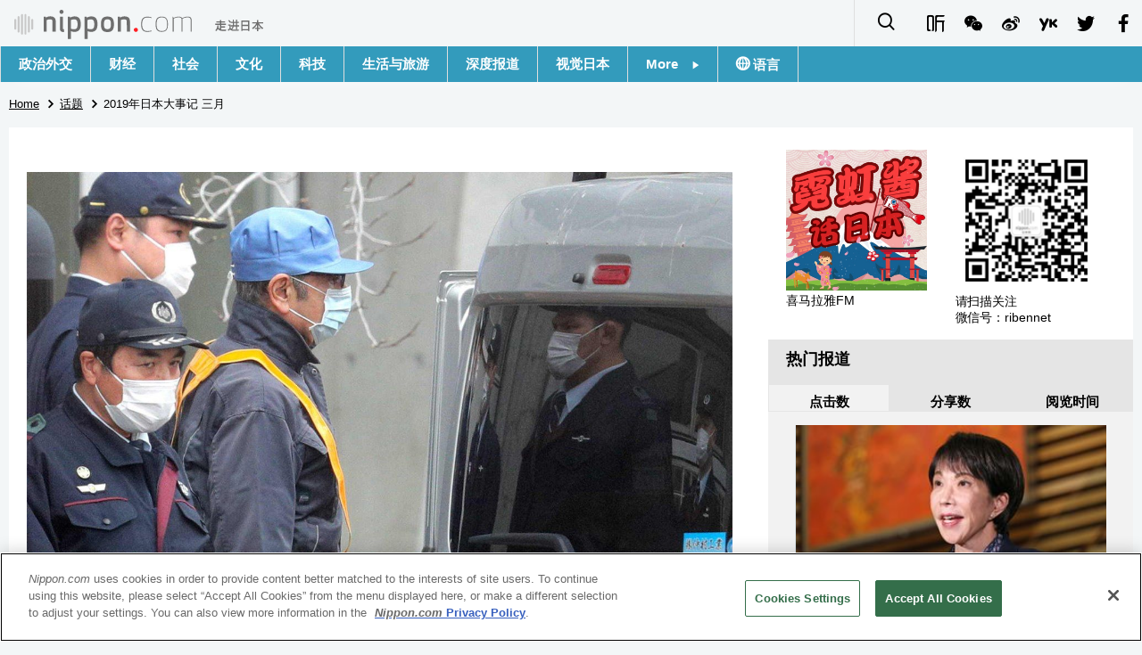

--- FILE ---
content_type: text/html; charset=UTF-8
request_url: https://www.nippon.com/cn/japan-topics/q201903/
body_size: 7228
content:
<!DOCTYPE html>
<html lang="zh-cmn-Hans">
  <head>
 	<script type="text/javascript" src="https://cdn.cookielaw.org/consent/de972f68-16a4-4d2d-8575-3de911488ac2/OtAutoBlock.js"></script>
	<script type="text/javascript" src="https://cdn.cookielaw.org/scripttemplates/otSDKStub.js" charset="UTF-8" data-domain-script="de972f68-16a4-4d2d-8575-3de911488ac2"></script>
	<script type="text/javascript">function OptanonWrapper() { }</script>
	<meta charset="utf-8">
	<!--[if IE]><meta http-equiv="X-UA-Compatible" content="IE=edge"><![endif]-->
   <meta name="viewport" content="width=device-width, initial-scale=1">
	<title>2019年日本大事记  三月 | Nippon.com</title>
	<meta name="cXenseParse:pageclass" content="article"/>
<meta name="cXenseParse:recs:recommendable" content="true"/>
<meta name="cXenseParse:ncf-pick" content="true"/>
<meta name="cXenseParse:ncf-pubyear" content="2019"/>
<meta name="cXenseParse:ncf-pubmonth" content="201904"/>
<meta name="cXenseParse:ncf-pubday" content="20190404"/>
<meta property="article:published_time" content="2019-04-04T09:09:39+0900"/>
<meta property="article:modified_time" content="2023-07-08T13:35:37+0900"/>
<meta name="cXenseParse:ncf-articleid" content="17201903"/>
<meta name="cXenseParse:recs:articleid" content="17201903"/>
<meta name="cXenseParse:articleid" content="17201903"/>
<meta name="cXenseParse:ncf-category" content="话题"/>
<meta name="cXenseParse:ncf-tag" content="社会"/>
<meta name="cXenseParse:ncf-category" content="社会"/>
<meta name="cXenseParse:ncf-series" content="大事记"/>
<meta name="cXenseParse:ncf-thumbnail" content="https://www.nippon.com/cn/japan-topics/q201903/thumb/thumb_1.jpg?20230708133537"/>
<meta name="cXenseParse:ncf-tag" content="东日本大地震"/>
<meta name="cXenseParse:ncf-tag" content="日产汽车"/>
<meta name="cXenseParse:ncf-tag" content="日本政府"/>
<meta name="cXenseParse:ncf-articletype" content="オリジナル"/>
<meta name="description" content="日产汽车前董事长卡洛斯・戈恩获准保释、东日本大地震八周年追悼活动、棒球选手铃木一郎宣布退役……，请看2019年3月日本要闻回顾。"/>
<meta name="keywords" content="东日本大地震,日产汽车,日本政府"/>
<meta property="og:url" content="https://www.nippon.com/cn/japan-topics/q201903/"/>
<meta property="og:type" content="article"/>
<meta property="og:title" content="2019年日本大事记  三月"/>
<meta property="og:description" content="日产汽车前董事长卡洛斯・戈恩获准保释、东日本大地震八周年追悼活动、棒球选手铃木一郎宣布退役……，请看2019年3月日本要闻回顾。"/>
<meta property="og:image" content="https://www.nippon.com/cn/ncommon/contents/japan-topics/127555/127555.jpg"/>
<meta property="og:site_name" content="nippon.com"/>
<meta name="twitter:card" content="summary_large_image"/>
<meta name="twitter:site" content="@nippon_cn"/>
<meta name="twitter:url" content="https://www.nippon.com/cn/japan-topics/q201903/"/>
<meta name="twitter:title" content="2019年日本大事记  三月"/>
<meta property="twitter:description" content="日产汽车前董事长卡洛斯・戈恩获准保释、东日本大地震八周年追悼活动、棒球选手铃木一郎宣布退役……，请看2019年3月日本要闻回顾。"/>

	<meta http-equiv="Content-Security-Policy" content="upgrade-insecure-requests" />
	<link rel="shortcut icon" href="../../ncommon/images/favicon.ico" type="image/x-icon" />
	<link rel="icon" sizes="180x180" href="../../ncommon/images/apple-touch-icon.png">
	<link rel="apple-touch-icon" href="../../ncommon/images/apple-touch-icon.png" />
	<link rel="apple-touch-icon" sizes="57x57" href="../../ncommon/images/apple-touch-icon-57x57.png" />
	<link rel="apple-touch-icon" sizes="72x72" href="../../ncommon/images/apple-touch-icon-72x72.png" />
	<link rel="apple-touch-icon" sizes="76x76" href="../../ncommon/images/apple-touch-icon-76x76.png" />
	<link rel="apple-touch-icon" sizes="114x114" href="../../ncommon/images/apple-touch-icon-114x114.png" />
	<link rel="apple-touch-icon" sizes="120x120" href="../../ncommon/images/apple-touch-icon-120x120.png" />
	<link rel="apple-touch-icon" sizes="144x144" href="../../ncommon/images/apple-touch-icon-144x144.png" />
	<link rel="apple-touch-icon" sizes="152x152" href="../../ncommon/images/apple-touch-icon-152x152.png" />
	<link rel="apple-touch-icon" sizes="180x180" href="../../ncommon/images/apple-touch-icon-180x180.png" />

		<link href="https://fonts.googleapis.com/css?family=Montserrat" rel="stylesheet">
			<link href="https://fonts.googleapis.com/css?family=Merriweather+Sans" rel="stylesheet">
    <link href="https://fonts.googleapis.com/css?family=Montserrat:300,400,600,700" rel="stylesheet">

	<link rel="canonical" href="https://www.nippon.com/cn/japan-topics/q201903/" />
		<link rel="stylesheet" href="../../ncommon/css/common.css?20230701" media="" />

	   	 <link rel="stylesheet" href="../../../custom/inpage.css?20230701" media="" />
	
	<link rel="stylesheet" href="../../ncommon/js/plugin/fancybox-2.1.7/jquery.fancybox.css" media="" />
	<script>
	  var authorJson = '[]';
	  var seriesId = '617';
	  var seriesUrl = '/cn/series/timeline/';
	  var articleId = 'q201903';
	  var addthisUrl = "https://www.nippon.com/cn/japan-topics/q201903/";
	</script>

	<script src="../../ncommon/conf/settings.js?20230701"></script>
	<script src="../../ncommon/js/lib/base.js?20230701"></script>
	<script src="../../ncommon/js/lib/utility.js?20230701"></script>
	<script src="../../ncommon/js/liberal.js?20230701" ></script>

	
  </head>

  <body  class="id-detail ">

	<a name="page_top" id="page_top"></a>
	<header id="global-header">
	</header>
	<script src="../../ncommon/js/header.js?20230701" async></script>
	<main>
	<div class="u-bg">

	<ul class="u-pan usp-none">
		<li class="u-pan_li" ><a href="/cn/" class="u-pan_a" ><span >Home</span></a></li>
		<li class="u-pan_li i-arrowr" ><a href="/cn/japan-topics/" class="u-pan_a" ><span itemprop="title">话题</span></a></li>
		<li class="u-pan_li i-arrowr">2019年日本大事记  三月</li>
	</ul>

	<article class="c-main c-main1">
	<div class="c-mainin">
	<div class="gpc">
		<div class=" gpc-c_l">
 			 			  <div class="c-content">
 			     				 <img class="c-detailmv" src="/cn/ncommon/contents/japan-topics/127555/127555.jpg">
 			                  </div>
 			 			<div class="c-content">

 								<p class="c-series">
						</span></span><a href="/cn/series/timeline/">大事记<span class="i-arrowr usp-none"></span></a>
				</p>
				
				 <h1 class="c-h1">2019年日本大事记  三月</h1>


				
													<a class="c-cate c-cate0" href="/cn/articlelist.html?f=ncf-category&s=%E7%A4%BE%E4%BC%9A">社会</a>
												
				<time class="c-date" >2019.04.04</time>

				<p class="c-author" id="kiji-author">
				</p>
				<!-- leading -->
								<div class="c-read">
				日产汽车前董事长卡洛斯・戈恩获准保释、东日本大地震八周年追悼活动、棒球选手铃木一郎宣布退役……，请看2019年3月日本要闻回顾。
				</div>
				

				
				<!--  addthis -->
				<div name="addthis_tools"></div>

				<div class="c-lang">
					<div class="c-lang_icon"><span class="i-earth"></span></div>
						<div class="c-lang_link"><span id="others-lang"></span>
							<input class="c-lang_check" type="checkbox" id="langlink" checked>
							<ul class="c-lang_open">
								<li class="other-language-link-en">English</li>
								<li class="other-language-link-ja">日本語</li>
								<li class="other-language-link-cn">简体字</li>
								<li class="other-language-link-hk">繁體字</li>
								<li class="other-language-link-fr">Français</li>
								<li class="other-language-link-es">Español</li>
								<li class="other-language-link-ar">العربية </li>
								<li class="other-language-link-ru">Русский</li>
							</ul>
						<!--</label>-->
					</div>
				</div><!--c-lang-->

  				<div class="editArea">
  				 <h3>1</h3>  <p>冲绳县知事玉城丹尼在首相官邸与安倍晋三首相会面，向其通报了在针对美军普天间基地（宜野湾市）迁至名护市边野古的县民投票中，反对票占多数的结果。他希望中央政府放弃搬迁，并建议为日美两国政府与冲绳县展开三方磋商创造机会。首相则重申了推进搬迁事宜的既定方针。</p>  <h3>5</h3>  <p>厚生劳动省专门委员会原则上批准了大阪大学研究团队提出的一项临床研究，计划将在全球首次利用健康人的人工多能干细胞（iPS细胞）培养角膜细胞，植入因伤病导致角膜受损的患者体内。该团队最早将在六月实施第一例移植。</p>  <p>日本建筑家矶崎新（87岁）获得2019年美国普利兹克奖，该奖被誉为建筑界的诺贝尔奖。矶崎新成为第八个获此殊荣的日本人，这也是日本建筑家时隔14年再次获得该奖。&nbsp;</p>  <h3>6</h3>  <p>日产汽车前会长卡洛斯・戈恩（64岁）获得保释。这是自去年11月19日因瞒报董事报酬触犯金融商品交易法而被捕后，首次解除拘留状态。在全额缴纳10亿日元保释保证金后，戈恩离开了东京拘留所（东京都葛饰区）。</p>  <p>针对学校法人森友学园诈骗补助金案件，大阪地方法院首次对被控犯有欺诈罪的学园前理事长笼池泰典（66岁）及其妻笼池谆子（62岁）两名被告进行公审。在否认罪状环节，笼池被告的辩护人声称&ldquo;并非所有涉及补助金的行为都构成犯罪&rdquo;，对部分起诉内容予以了否认。谆子被告主张自己无罪。</p>  <h3>7</h3>  <p>内阁府公布了1月的景气动向指数（2015年=100）速报值。反映经济现状的一致指数为97.9，环比下降2.7个百分点，已连续三个月恶化。</p>  <h3>8</h3>  <p>大阪府知事松井一郎（地区性政党&ldquo;大阪维新会&rdquo;党首）与大阪市市长吉村洋文（大阪维新会政调会长）分别向大阪府和大阪市议会议长提交了辞职信，打算在任期内辞职，以便与4月投开票的统一地方选举同期举行双重选举。松井表示将与吉村换位参与知事和市长选举。11日，自民党推举的原副知事小西祯一（64岁）表示将参加知事选举。</p>  <h3>9</h3>  <p>因将未获批出口的和牛受精卵和精液擅自带往中国，大阪府警生活环境处以涉嫌违反家畜传染病预防法为由，逮捕了经营餐饮店的两名男子。</p>  <h3>11</h3>  <p>东日本大地震发生八周年之际，政府在位于东京都千代田区的国立剧场举行了追悼仪式。秋筱宫夫妇、安倍晋三首相等行政、立法、司法三权之长和死难者遗属代表等共计约940人出席了活动。在当年发生地震的下午2点46分，全体与会人员为死难者默哀，并立誓将尽早实现灾区重建。</p>  <p class="photo_box_c"><a href="/cn/ncommon/contents/japan-topics/127553/127553.jpg" class="fancybox" rel="gallery" data-libid="127553"><img src="/cn/ncommon/contents/japan-topics/127553/127553.jpg" data-libid="127553" alt="在东日本大地震中伤亡惨重的宫城县名取市閖上地区，举行了追悼活动，放飞了写有哀思寄语的鸽型气球。在当地长大的南部阳向（15岁）为在地震中遇难的幼儿园老师放飞了气球，他想告诉老师&ldquo;我们已经从地震伤痛中振作起来了。请保佑我！&rdquo; （2019年3月11日，时事社）　" /></a><br /><span class="caption">在东日本大地震中伤亡惨重的宫城县名取市閖上地区，举行了追悼活动，放飞了写有哀思寄语的鸽型气球。在当地长大的南部阳向（15岁）为在地震中遇难的幼儿园老师放飞了气球，他想告诉老师&ldquo;我们已经从地震伤痛中振作起来了。请保佑我！&rdquo; （2019年3月11日，时事社）</span></p>  <h3>12</h3>  <p>皇居内的宫中三殿举行了明仁天皇一系列退位的第一场仪式&mdash;&mdash;&ldquo;退位及日期奉告仪式&rdquo; 。明仁天皇向祖先禀告了退位及具体日期，皇太子和秋筱宫夫妇等皇族、宫内厅职员及皇宫警察等共计约40人出席了活动。</p>  <p>日产汽车、法国汽车巨头雷诺、三菱汽车三家组成的企业联盟首脑在横滨市日产汽车总部举行了联合新闻发布会，宣布将设立全新会议机制，负责磋商合作战略，并表示将从根本上改变过去那种将所有权限交由曾兼任三家公司董事长的卡洛斯・戈恩被告掌控，听凭其做出决策的体制。</p>  <p>关东信越厚生局打击毒品部认定音乐人、演员皮埃尔・泷（51岁）吸食海洛因，以违反毒品打击法为由，对其实施了逮捕。</p>  <h3>14</h3>  <p>针对一些残障人士在旧优生保护法的要求下被强制实施绝育手术的问题，执政党工作小组（WT）与超党派议员联盟分别召开会议，批准了综合救助法案。备受关注的受害人一次性赔偿金额确定为每人320万日元。&nbsp;</p>  <h3>18</h3>  <p>针对租赁公寓巨头Leopalace21接连被曝施工缺陷，存在涉嫌违反建筑标准法一事，负责调查问题原因的第三方委员会公布了中期报告。报告认定，时任社长的深山祐助（创始人）在有关公寓楼的施工期间，曾下令使用不符合设计图纸要求的建材，由此导致了施工缺陷问题。&nbsp;</p>  <p>文化审议会向文部科学大臣柴山昌彦建议，将奈良县明日香村的&ldquo;KITORA古墓壁画&rdquo;和包括奈良市唐招提寺&ldquo;木造药师如来立像&rdquo;在内的六尊雕像构成的木雕群等三件文物，指定为国宝，将有关战国武将丰臣秀吉等人的丰臣一族文献资料等41件文物指定为重要文化遗产。</p>  <h3>19</h3>  <p>因涉嫌在申办2020年东京奥运会过程中行贿而遭到法国司法部门调查的日本奥委会（JOC）主席竹田恒和宣布将在任期届满的6月末辞职。</p>  <h3>20</h3>  <p>日本政府发布了3月的月度经济报告。在对经济整体的判断方面，报告认为&ldquo;尽管近期的出口和生产略显疲软，但总体上处于缓慢复苏状态&rdquo;，自2016年3月以来，时隔三年首次下调了经济评估。</p>  <h3>21</h3>  <p>在日美两国棒球职业生涯中共打出4367个安全打的西雅图水手队外野手铃木一郎（45岁）宣布退役。</p>  <p class="photo_box_c"><a href="/cn/ncommon/contents/japan-topics/127554/127554.jpg" class="fancybox" rel="gallery" data-libid="127554"><img src="/cn/ncommon/contents/japan-topics/127554/127554.jpg" data-libid="127554" alt="水手队球员铃木一郎在结束与奥克兰运动家队的比赛后，绕场一周向粉丝们致意（2019年3月21日，东京巨蛋体育场，时事社）" /></a><br /><span class="caption">水手队球员铃木一郎在结束与奥克兰运动家队的比赛后，绕场一周向粉丝们致意（2019年3月21日，东京巨蛋体育场，时事社）</span></p>  <p>11个道府县知事选举公告发布，共计30人（含5名女性）报名竞选，标志着日本第19届统一地方选举拉开战幕。</p>  <h3>27</h3>  <p>2019年度预算案在参议院全体大会上经自民公明两党多数赞成获得通过。一般会计总额为101.4571万亿日元，连续七年刷新历史纪录，在原始预算阶段突破100万亿日元尚属首次。</p>  <h3>28</h3>  <p>熊本地方法院对1985年在熊本县松桥町发生的杀人案件（松桥案件）进行重审，判决当时被判犯有杀人罪入狱13年的宫田浩喜（85岁）无罪。</p>  <p>标题图片：获得保释后，日产汽车前董事长卡洛斯・戈恩（中央）走出东京拘留所（2019年3月6日，东京都葛饰区，时事社）</p>
  				</div><!--editArea-->

				<p class="c-more c-more-nexpage" id="next-page-nav"></p>
				<div class="paging">
					<ul class="paging__list" id="paging-list">
					</ul>
				</div>
				   				<section class="c-detailkeyward">
  					<h2 class="is-ttl"><span></span></h2>
					<p class="c-keywords">
												 <a href="">东日本大地震</a>
					 							 <a href="">日产汽车</a>
					 							 <a href="">日本政府</a>
					 						</p>
  				</section><!--detailkeyward-->
				
				<div name="addthis_tools"></div>

  				<div id="detailauthor">

  				</div><!--detailauthor-->


  				<section class="c-cas">
  					<h2 class="cpc-casttl csp-casttl" id="detail_under_series_title"></h2>
  					<div id="detail_under_series"></div>
  					<p class="c-more" id="series_more"><a href=""></a></p>
  				</section>

  				<section class="c-cas c-detail_under"><!--cas 関連するコンテンツ-->
  					<h2 class="cpc-casttl csp-casttl" id="detail_under_relation_title"></h2>
					<ul class="gpc gpc-g30 gpc-3n" id="detail_under_relation"></ul>
  				</section><!--cas 関連するコンテンツ-->

  			</div><!--c-content-->
	   </div><!--gpc-c_l-->

	   <aside class="gpc-c_r">
	    	      <div class="cpc-asidediv_in csp-div_in ctb-asidepd c-linkhimaraya">
            <ul class="g g-g10 g-3n"></ul>
            <ul class="g g-g10 g-2n">
                <li class="g-c1_2"><a href="https://www.ximalaya.com/zhubo/93856752/" target="_blank"><img src="/cn/ncommon/images/bn_himalayafm.png" alt="喜马拉雅FM"><span>喜马拉雅FM</span></a></li>
                <li class="g-c1_2"><img src="/cn/ncommon/images/bn_wechatqr.png" alt="微信"><span>请扫描关注<br>微信号：ribennet</span></li>
            </ul>
        </div>
	    


			<section class="c-aside csp-bb">
				<p class="cpc-asidettl csp-casttl ctb-asidepd" id="detail_aside_recommend_title"></p>
				<div class="cpc-asidediv" id="detail_aside_recommend">

			 	</div><!-cpc-asidediv-->
			</section><!--おすすめ-->


			<!--人気コンテンツ-->
			<section class="c-aside csp-bb">
                <h2 class="cpc-asidettl csp-casttl ctb-asidepd ranking-title" id="popular_news_title"></h2>
                <ul class="swiper-wrapper ranking-ul">
                    <li class="ranking-tab ranking-tab-active" id="popular_news_tab"><h2></h2></li>
                    <li class="ranking-tab" id="popular_sns_tab"><h2></h2></li>
                    <li class="ranking-tab" id="popular_time_tab"><h2></h2></li>
                </ul>
                <div class="cpc-asidediv" id="popular_news"></div>
                <div class="cpc-asidediv ranking-tab-hidden" id="popular_sns"></div>
                <div class="cpc-asidediv ranking-tab-hidden" id="popular_time"></div>

				<p class="upc-none c-more"><span onclick="$('.c-ninki_after').show('fast');$(this).parent().hide('fast');" id="popular_news_more"><span id="popular-more"></span><span class="i-plus2"></span></span></p>
			</section><!--人気-->

			<!--人気キーワード-->
	   		<section class="c-aside csp-bb">
	   			 <h2 class="cpc-asidettl csp-casttl ctb-asidepd" id="pop-keywords"></h2>
	   			   <div class="cpc-asidediv">
	   				 <div class="cpc-asidediv_in csp-div_in ctb-asidepd">
		   				 <p class="c-keywords" id="pop-keywords-list">
						</p>
			  	 	 </div><!--cpc-asidediv_in-->
				   </div><!--cpc-asidediv-->
			</section><!--人気のキーワード-->
	   </aside><!--gpc-c_r-->
	  </div><!--gpc-->
	  </div><!--c-mainin-->
	</article>

	</div><!--u-bg-->
	</main><!--main-->

	<footer class="c-footer" id="global-footer">

	</footer>
	<script src="../../ncommon/js/plugin/jquery.min.js?20230701"></script>
	<script src="../../ncommon/js/plugin/fancybox-2.1.7/jquery.mousewheel.pack.js"></script>
	<script src="../../ncommon/js/plugin/fancybox-2.1.7/jquery.fancybox.js"></script>
	<script src="../../ncommon/js/recommend/recommend_utility.js?20230701"></script>
	<script src="../../ncommon/js/detail.js?20230701" ></script>
	<script src="../../ncommon/js/footer.js?20230701" ></script>

</body>
</html>


--- FILE ---
content_type: text/css
request_url: https://www.nippon.com/cn/ncommon/css/common.css?20230701
body_size: 24680
content:
@charset "UTF-8";
.c-nav_in > a:nth-child(1):hover, .c-nav_in > a:nth-child(1).is-current {
  transition: all .5s;
  opacity: 1;
  background: #78C4E8; }

.c-nav_in > a:nth-child(2):hover, .c-nav_in > a:nth-child(2).is-current {
  transition: all .5s;
  opacity: 1;
  background: #FFB91E; }

.id-news .c-more [class^="i-"], .id-news .c-more [class*=" i-"] {
  color: #FFB91E; }

.c-nav_in > a:nth-child(3):hover, .c-nav_in > a:nth-child(3).is-current {
  transition: all .5s;
  opacity: 1;
  background: #AA5D9B; }

.id-guide .c-more [class^="i-"], .id-guide .c-more [class*=" i-"] {
  color: #AA5D9B; }

.c-nav_in > a:nth-child(4):hover, .c-nav_in > a:nth-child(4).is-current {
  transition: all .5s;
  opacity: 1;
  background: #FF5500; }

.id-video .c-more [class^="i-"], .id-video .c-more [class*=" i-"] {
  color: #FF5500; }

.c-nav_in > a:nth-child(5):hover, .c-nav_in > a:nth-child(5).is-current {
  transition: all .5s;
  opacity: 1;
  background: #2CC37A; }

.c-nav_in > a:nth-child(6):hover, .c-nav_in > a:nth-child(6).is-current {
  transition: all .5s;
  opacity: 1;
  background: #9A734B; }

.c-sns .i-youtube, .usp-gn_sns .i-youtube, .c-footersns .i-youtube {
  background: #e62117; }

.c-sns .i-insta, .usp-gn_sns .i-insta, .c-footersns .i-insta {
  background: -webkit-linear-gradient(135deg, #427eff 0%, #f13f79 70%) no-repeat;
  background: linear-gradient(135deg, #427eff 0%, #f13f79 70%) no-repeat; }

.c-sns .i-twitter, .usp-gn_sns .i-twitter, .c-footersns .i-twitter {
  background: #139FEF; }

.c-sns .i-facebook, .usp-gn_sns .i-facebook, .c-footersns .i-facebook {
  background: #3A5796; }

.c-sns .i-himaraya, .usp-gn_sns .i-himaraya, .c-footersns .i-himaraya {
  background: #FD5832; }

.c-sns .i-weibo, .usp-gn_sns .i-weibo, .c-footersns .i-weibo {
  background: #D32F2F; }

.c-sns .i-wechat, .usp-gn_sns .i-wechat, .c-footersns .i-wechat {
  background: #02CF0E; }

.c-sns .i-rss, .usp-gn_sns .i-rss, .c-footersns .i-rss {
  background: #F78421; }

.c-sns .i-vk, .usp-gn_sns .i-vk, .c-footersns .i-vk {
  background: #44678D; }
/*==================================================================*/
/*　　util　　　　　　　　　　　　　　　　　　　　　　　　　　　　　*/
/*==================================================================*/
/*------------------------------------------------------------------*/
/*　　ノーマライズ　　　　　　　　　　　　　　　　　　　　　　　　　*/
/*------------------------------------------------------------------*/
audio,
canvas,
img,
video {
  vertical-align: middle; }

fieldset {
  border: 0;
  margin: 0;
  padding: 0; }

textarea {
  resize: vertical; }

body, p, h1, h2, h3, h4, h5, form, img, ul, li, dl, dt, dd, div, form, a, table, tr, td, object, embed, blockquote {
  padding: 0px;
  margin: 0px;
  border: none;
  /*word-wrap:break-word;*/ }

table {
  border-collapse: collapse;
  /*border-spacing:0px;*/ }

table {
  /*100%じゃない方がいいときもある。例）カテゴリ編集画面で無理やり伸びてしまう。width:100%;*/
  /*table-layout:fixed;*/
  /*word-wrap:break-word;*/ }

th, td {
  text-align: left;
  box-sizing: border-box;}

li {
  list-style-type: none; }

body {
  letter-spacing: -0.001em;
  -webkit-text-size-adjust: 100%;
  word-break: normal;
  -webkit-font-smoothing: antialiased;}

input[type="image"],
img {
  max-width: 100%;
  height: auto; }

a, a:focus {
  outline: none;
  text-decoration: none; }

address {
  font-style: normal; }

input[type="reset"],
input[type="submit"],
input[type="button"],
input[type="image"] {
  -o-appearance: none;
  -ms-appearance: none;
  -webkit-appearance: none;
  -moz-appearance: none;
  appearance: none; }

button {
  background-color: transparent;
  border: none;
  cursor: pointer;
  outline: none;
  padding: 0;
  -o-appearance: none;
  -ms-appearance: none;
  -webkit-appearance: none;
  -moz-appearance: none;
  appearance: none; }

button img:hover,
input[type="image"]:hover,
a:hover img,
a.is-current img {
  opacity: 1; }

body .u-nohover:hover {
  opacity: 1; }

/*画像をホバー時に透明にしない*/
/*------------------------------------------------------------------
　　共通
------------------------------------------------------------------*/
.u-cl:after {
  content: "";
  clear: both;
  display: block; }

.u-content {
  line-height: 1.625;
  font-size: 1.6rem; }
  @media only screen and (max-width: 767px) {
    .u-content {
      line-height: 1.625;
      font-size: 1.6rem; } }

.u-mb {
  margin-bottom: 30px; }

.u-alnc {
  text-align: center; }

.u-ttl {
  margin-bottom: 10px;
  line-height: 1.3333333333;
  font-size: 2.4rem;
  font-weight: 700; }
  @media only screen and (max-width: 767px) {
    .u-ttl {
      line-height: 1.25;
      font-size: 2rem; } }

/*------------------------------------------------------------------*/
/*　　cssのシノニム系　　　　　　　　　　　　　　　　　　　　　　　　   */
/*------------------------------------------------------------------*/
/*------------------------------------------------------------------*/
/*　　base_prefix　　　　　　　　　　　　　　　　　　　　　　　　   */
/*------------------------------------------------------------------*/
body .u-none {
  display: none; }

body .u-bk {
  display: block; }

body .u-inbk {
  display: inline-block; }

body .u-inline {
  display: inline; }

body .u-cb, body div .u-cb {
  clear: both; }

body .u-l, body div .u-l {
  float: left; }

body .u-c, body div .u-c {
  margin-left: auto;
  margin-right: auto; }

body .u-r, body div .u-r {
  float: right; }

body .u-alnl, body div .u-alnl {
  text-align: left; }

body .u-alnc, body div .u-alnc {
  text-align: center; }

body .u-alnr, body div .u-alnr {
  text-align: right; }

body .u-alnm, body div .u-alnm {
  display: table-cell;
  vertical-align: middle; }

body .u-nowrap, body div .u-nowrap {
  white-space: nowrap; }

body .u-w5em {
  width: 5em;
  box-sizing: border-box; }

body .u-indent5 {
  padding-left: 5em;
  text-indent: -5em;
  display: inline-block; }

/*table:入力*/
@media only screen and (min-width: 768px) {
  body .upc-none {
    display: none; }

  body .upc-bk {
    display: block; }

  body .upc-inbk {
    display: inline-block; }

  body .upc-inline {
    display: inline; }

  body .upc-cb, body div .upc-cb {
    clear: both; }

  body .upc-l, body div .upc-l {
    float: left; }

  body .upc-c, body div .upc-c {
    margin-left: auto;
    margin-right: auto; }

  body .upc-r, body div .upc-r {
    float: right; }

  body .upc-alnl, body div .upc-alnl {
    text-align: left; }

  body .upc-alnc, body div .upc-alnc {
    text-align: center; }

  body .upc-alnr, body div .upc-alnr {
    text-align: right; }

  body .upc-alnm, body div .upc-alnm {
    display: table-cell;
    vertical-align: middle; }

  body .upc-nowrap, body div .upc-nowrap {
    white-space: nowrap; }

  body .upc-w5em {
    width: 5em;
    box-sizing: border-box; }

  body .upc-indent5 {
    padding-left: 5em;
    text-indent: -5em;
    display: inline-block; }

  /*table:入力*/ }
@media only screen and (max-width: 767px) {
  body .usp-none {
    display: none; }

  body .usp-bk {
    display: block; }

  body .usp-inbk {
    display: inline-block; }

  body .usp-inline {
    display: inline; }

  body .usp-cb, body div .usp-cb {
    clear: both; }

  body .usp-l, body div .usp-l {
    float: left; }

  body .usp-c, body div .usp-c {
    margin-left: auto;
    margin-right: auto; }

  body .usp-r, body div .usp-r {
    float: right; }

  body .usp-alnl, body div .usp-alnl {
    text-align: left; }

  body .usp-alnc, body div .usp-alnc {
    text-align: center; }

  body .usp-alnr, body div .usp-alnr {
    text-align: right; }

  body .usp-alnm, body div .usp-alnm {
    display: table-cell;
    vertical-align: middle; }

  body .usp-nowrap, body div .usp-nowrap {
    white-space: nowrap; }

  body .usp-w5em {
    width: 5em;
    box-sizing: border-box; }

  body .usp-indent5 {
    padding-left: 5em;
    text-indent: -5em;
    display: inline-block; }

  /*table:入力*/ }
/*------------------------------------------------------------------*/
/*　　フレームワーク　　　　　　　　　　　　　　　　　　　　　　　　*/
/*------------------------------------------------------------------*/
/*------------------------------------------------------------------*/
/*　　骨格要素　　　　　　　　　　　　　　　　　　　　　　　　　　　*/
/*------------------------------------------------------------------*/
/*　usp-in　*/
@media only screen and (max-width: 767px) {
  .usp-in {
    margin-left: 10px;
    margin-right: 10px; }

  /*スマホ用の横マージン*/
  .usp-in-n {
    margin-left: -10px;
    margin-right: -10px; }

  /*上記のネガティブマージン*/ }
/*　pagetop　*/
.u-pagetop,
.u-pagetop_a,
.u-pagetop_a:before {
  display: block;
  height: 40px;
  width: 40px;
  line-height: 40px;
  font-size: 20px;
  text-align: center;
  color: #fff; }

.u-pagetop_a {
  opacity: 0.4;
  background: #000; }

.u-pagetop_a:hover {
  opacity: 1; }

.u-pagetop {
  position: fixed;
  bottom: 70px;
  right: 10px;
  display: none; }

/*　ページャ　*/
.paging {
  text-align: center;
  margin: 40px 0; }

.paging__list {
  width: 32px;
  display: inline-block;
  margin: auto;
  width: 100%; }

.paging__listItem {
  position: relative;
  margin: 0 2px;
  display: inline-block;
  font-size: 16px;
  font-weight: bold;
  min-width: 32px; }

.paging__listItem--prev .paging__link {
  position: relative;
  padding: 0 10px 0 28px; }

.paging__listItem--prev .paging__link::before,
.paging__listItem--next .paging__link::before {
  font-family: 'i';
  display: block;
  text-indent: 0;
  position: absolute;
  font-size: 18px; }

.paging__listItem--prev .paging__link::before {
  left: 0; }

.paging__listItem--next .paging__link {
  position: relative;
  padding: 0 28px 0 10px; }

.paging__listItem--next .paging__link::before {
  right: 0; }

.paging__listItem .paging__link:hover {
  border-bottom: 2px solid #000;
  box-sizing: border-box; }

.paging__listItem.is-current .paging__link {
  color: #000; }

.paging__listItem.is-current::after {
  content: '';
  position: absolute;
  bottom: 0;
  left: 50%;
  -webkit-transform: translate(-50%);
  transform: translate(-50%);
  height: 2px;
  width: 100%;
  background-color: #000; }

.paging__listItem.is-disabled .paging__link {
  color: rgba(0, 0, 0, 0.5);
  cursor: auto;
  pointer-events: none; }

.paging__link {
  display: block;
  height: 52px;
  line-height: 52px;
  color: #000;
  cursor: pointer; }

@media only screen and (max-width: 767px) {
  .paging__NewsSection {
    padding: 0;
    background-color: transparent;
  }

  .photo_box_c_v2 {
    width: auto !important;
  }

  .photo_box_l_v2, .photo_box_r_v2 {
    width: 100% !important;
    -webkit-box-sizing: border-box;
    -moz-box-sizing: border-box;
    box-sizing: border-box;
    margin: 0 auto 1em;
  }
}

.paging__text {
  display: inline-block;
  line-height: 52px;
  position: relative;
  top: -4px; }

/*　スクロールで固定グローバルメニュー　*/
body .is-fixed {
  position: fixed;
  top: 0px;
  z-index: 1000;
  transition: all .5s;
  opacity: 0.95; }

/*　PCのドロップダウンメニュー　*/
.u-drop {
  display: -webkit-box;
  display: box; }

.u-drop_li {
  -webkit-box-flex: 1;
  box-flex: 1;
  width: 100%; }

@media only screen and (min-width: 768px) {
  .u-drop_li > label:hover {
    cursor: pointer;
    display: block;
    background: #000;
    color: #fff; } }
@media print {
  .u-drop_li > label:hover {
    cursor: pointer;
    display: block;
    background: #000;
    color: #fff; } }
.u-drop_li {
  cursor: pointer;
  display: block;
  position: relative;
  margin: 0;
  padding: 0;
  text-align: center;
  text-decoration: none;
  box-sizing: border-box; }

.u-drop_li > ul {
  position: absolute;
  display: block;
  z-index: 9999;
  top: 100%;
  left: 0;
  margin: 0;
  padding: 0;
  white-space: nowrap; }

.u-drop_li.is-right > ul {
  right: 0;
  left: auto; }

.u-drop_li > ul > li {
  display: block;
  width: 100%; }

.u-drop_li > ul > li > a {
  display: block;
  padding: 0px 20px;
  text-align: left;
  font-size: 1.5rem;
  font-weight: bold; }

.u-drop_check {
  display: none; }

/*　〃　(色・サイズなどのカスタマイズ)　*/
@media only screen and (min-width: 768px) {
  .u-drop.use-hover .u-drop_li:hover > ul > li > a {
    line-height: 50px;
    height: 50px;
    background: #000;
    color: #fff; } }
@media print {
  .u-drop.use-hover .u-drop_li:hover > ul > li > a {
    line-height: 50px;
    height: 50px;
    background: #000;
    color: #fff; } }
.u-drop-down .u-drop_li > ul > li > a,
.u-drop .u-drop_check:checked ~ ul > li > a {
  line-height: 50px;
  height: 50px;
  background: #000;
  color: #fff; }

@media only screen and (min-width: 768px) {
  .u-drop.use-hover .u-drop_li:hover > ul > li > a:hover,
  .u-drop .u-drop_check:checked ~ ul > li > a:hover,
  .u-drop.use-hover .u-drop_li:hover {
    background: #666;
    color: #fff; } }
@media print {
  .u-drop.use-hover .u-drop_li:hover > ul > li > a:hover,
  .u-drop .u-drop_check:checked ~ ul > li > a:hover,
  .u-drop.use-hover .u-drop_li:hover {
    background: #666;
    color: #fff; } }
.u-drop .u-drop_li > ul > li:not(:first-child) > a {
  border-top: 1px solid #ccc; }

/*　〃　エフェクト(広がる)　*/
.u-drop-down .u-drop_li > ul {
  max-height: 0;
  overflow: hidden;
  -webkit-transition: all 0.3s ease-in;
  transition: all 0.3s ease-in; }

.u-drop-down.use-hover .u-drop_li:hover > ul,
.u-drop-down .u-drop_check:checked ~ ul {
  max-height: 1000px; }

.u-drop-down .u-drop_li > ul > li > a {
  background: #fff;
  color: #000;
  -webkit-transition: all 0.3s ease-in;
  transition: all 0.3s ease-in; }

/*------------------------------------------------------------------*/
/*　　ユーティリティ：PC/スマホ完全共通　　　　　　　　　　　　　　*/
/*------------------------------------------------------------------*/
/*枠用padding*/
/*　マーカー　*/
/*　透明度　*/
/*背景色：網掛け*/
/*------------------------------------------------------------------*/
/*　　文字装飾系　　　　　　　　　　　　　　　　　　　　　　　　　　*/
/*------------------------------------------------------------------*/
/*　リンク　*/
/*------------------------------------------------------------------*/
/*　　ボタン系　　　　　　　　　　　　　　　　　　　　　　　　　　　*/
/*------------------------------------------------------------------*/
/*------------------------------------------------------------------*/
/*　　タイトルまわり　　　　　　　　　　　　　　　　　　　　　　　　*/
/*------------------------------------------------------------------*/
/*------------------------------------------------------------------*/
/*　　ユーティリティ　　　　　　　　　　　　　　　　　　　　　　　　*/
/*------------------------------------------------------------------*/
/*アイコン付きテキスト*/
/*------------------------------------------------------------------*/
/*　　hr,ライン,枠系　　　　　　　　　　　　　　　　　　　　　　　　　　　　　　*/
/*------------------------------------------------------------------*/
/*　罫線　*/
/* 矢印　ボックスの内側にできるので外に出したければ $space_x:$size*1.14などとする　*/
/*u-li*/
/*　tinymceで使っているので削除不可　*/
/*　画像回り込み　※imgではなく、divの方に設置すること　*/
/*------------------------------------------------------------------*/
/*　　マージン　　　　　　　　　　　　　　　　　　　　　　　　　　　*/
/*------------------------------------------------------------------*/
/*------------------------------------------------------------------*/
/*　　文字*/
/*------------------------------------------------------------------*/
/*　文字　*/
@font-face {
  font-family: 'Montserrat-ja';
  src: url("https://fonts.googleapis.com/css?family=Montserrat:300,400,600,700");
  unicode-range: U+0000-0038,U+007B-10FFFF; }

body {
  font-family: Montserrat, "游ゴシック", YuGothic, "ヒラギノ角ゴ ProN W3", "Hiragino Kaku Gothic ProN", "メイリオ", Meiryo, "Helvetica Neue", Helvetica, Arial, sans-serif; }

body:lang(ja) {
  font-family: 'Montserrat-ja', "游ゴシック", YuGothic, "ヒラギノ角ゴ ProN W3", "Hiragino Kaku Gothic ProN", "メイリオ", Meiryo, "Helvetica Neue", Helvetica, Arial, sans-serif; }

body:lang(zh-cmn-Hans) {
  font-family: "SimSun", sans-serif; }

body:lang(zh-cmn-Hant) {
    font-family: 'Roboto',arial,sans-serif; }

body:lang(zh-tw) {
    font-family: 'Roboto',arial,sans-serif; }

_:-ms-lang(x)::-ms-backdrop, body:lang(zh-cmn-Hant) {
    font-family: 'Segoe UI',SegoeUI,'Microsoft JhengHei',微軟正黑體,"Helvetica Neue",Helvetica,Arial,sans-serif; }
_:-ms-lang(x)::-ms-backdrop, body:lang(ru) {
    font-family: Open Sans,Arial,sans-serif; }
html:lang(ru) .mac-os{
  font-family: Open Sans,Arial,sans-serif;
}

html.fonttext1 body, .fonttext1 {
  font-family: Lato, "游ゴシック", YuGothic, "ヒラギノ角ゴ ProN W3", "Hiragino Kaku Gothic ProN", "メイリオ", Meiryo, "Helvetica Neue", Helvetica, Arial, sans-serif; }

html.fonttext2 body, .fonttext2 {
  font-family: Roboto, "游ゴシック", YuGothic, "ヒラギノ角ゴ ProN W3", "Hiragino Kaku Gothic ProN", "メイリオ", Meiryo, "Helvetica Neue", Helvetica, Arial, sans-serif; }

html.fonttext3 body, .fonttext3 {
  font-family: Oswald, "游ゴシック", YuGothic, "ヒラギノ角ゴ ProN W3", "Hiragino Kaku Gothic ProN", "メイリオ", Meiryo, "Helvetica Neue", Helvetica, Arial, sans-serif; }

html.fonttext4 body, .fonttext4 {
  font-family: "Josefin Sans", "游ゴシック", YuGothic, "ヒラギノ角ゴ ProN W3", "Hiragino Kaku Gothic ProN", "メイリオ", Meiryo, "Helvetica Neue", Helvetica, Arial, sans-serif; }

html.fonttext5 body, .fonttext5 {
  font-family: Quicksand, "游ゴシック", YuGothic, "ヒラギノ角ゴ ProN W3", "Hiragino Kaku Gothic ProN", "メイリオ", Meiryo, "Helvetica Neue", Helvetica, Arial, sans-serif; }

html.fonttext6 body, .fonttext6 {
  font-family: "Slabo 13px", "游ゴシック", YuGothic, "ヒラギノ角ゴ ProN W3", "Hiragino Kaku Gothic ProN", "メイリオ", Meiryo, "Helvetica Neue", Helvetica, Arial, sans-serif; }

html.fonttext7 body, .fonttext7 {
  font-family: Rajdhani, "游ゴシック", YuGothic, "ヒラギノ角ゴ ProN W3", "Hiragino Kaku Gothic ProN", "メイリオ", Meiryo, "Helvetica Neue", Helvetica, Arial, sans-serif; }

/*icoフォントを使用するとき上書*/
body [class^="i-"]:before,
body [class*=" i-"]:before {
  font-family: 'i'; }

.i-45:before {
  display: inline-block;
  -webkit-transform: rotate(45deg);
  transform: rotate(45deg); }

.i-90:before {
  display: inline-block;
  -webkit-transform: rotate(90deg);
  transform: rotate(90deg); }

.i-180:before {
  display: inline-block;
  -webkit-transform: rotate(180deg);
  transform: rotate(180deg); }

.i-270:before {
  display: inline-block;
  -webkit-transform: rotate(270deg);
  transform: rotate(270deg); }

/*font-size*/
html {
  font-size: 62.5%;
  /*line-height:$lh;*/ }

/*　文字　*/
/*==================================================================*/
/*　　_base_tinymce	　　　　　　　　　　　　　　　　　　　　　　　　*/
/*==================================================================*/
.is-bg_black .u-bg, .is-bg_black .u-bg .c-mainin:first-child {
  background: #000; }

.is-bg_grey .u-bg, .is-bg_grey .u-bg .c-mainin:first-child {
  background: #333; }

[class*='is-bg_'] .u-bg, [class*='is-bg_'] .u-bg .c-mainin,
[class*='is-bg_'] .u-bg .u-pan a,
[class*='is-bg_'] .u-bg .c-author,
[class*='is-bg_'] .u-bg .c-date,
[class*='is-bg_'] .u-bg .c-cate,
[class*='is-bg_'] .u-bg .c-detailauthor-speaker,
[class*='is-bg_'] .u-bg .paging__link,
[class*='is-bg_'] .u-bg .c-more a,
[class*='is-bg_'] .u-bg .c-more a span {
  color: #fff; }

@media only screen and (max-width: 767px) {
  .tm-w {
    margin-left: -10px;
    margin-right: -10px; } }
@media only screen and (min-width: 768px) {
  .tm-w {
    margin-right: -443px;
    margin-left: -60px; } }
@media print {
  .tm-w {
    margin-right: -443px;
    margin-left: -60px; } }
@media only screen and (min-width: 768px) and (max-width: 1280px) {
  .tm-w {
    margin-right: -10px;
    margin-left: -10px; } }
[class*='is-bg_'] .c-series {
  color: #DBDBDB; }

[class*='is-bg_'] .c-lang {
  color: #000; }

.is-gallary .c-main1 {
  padding-bottom: 0; }

body[class*=editArea] .tm-w {
  margin-right: -443px;
  margin-left: -60px; }

/*------------------------------------------------------------------*/
/*　　チームラボ　　　　　　　　　　　　　　　　　　　　　　　　　*/
/*------------------------------------------------------------------*/
.editArea {
  font-size: 1.6rem;
  font-weight: 400;
  margin: 40px 0 0;
  line-height: 1.7; }
.editArea:lang(zh-cmn-Hans),.editArea:lang(zh-cmn-Hant) {
  font-weight: 400 !important; }

  .editArea p {
    margin-top: 1em;
    margin-bottom:1em;}
  @media only screen and (max-width: 767px) {
    .editArea {
      font-size: 1.7rem; }
      .editArea p {
        margin-top: 0;
        max-width: 100%;} }
  .editArea h1 {
    font-size: 2.8rem;
    margin-bottom: 0.6em;
    margin-top: 0.6em;}
  .editArea h2 {
    font-size: 2.2rem !important;
    margin-bottom: 0.6em;
    margin-top: 0.6em;}
  .editArea h3 {
    font-size: 2.0rem;
    margin-bottom: 0.6em;
    margin-top: 0.6em;}
  .editArea h4 {
    font-size: 1.8rem;
    margin-bottom: 0.6em;
    margin-top: 0.6em;}
  .editArea h5 {
    font-size: 1.7rem;
    margin-bottom: 0.6em;
    margin-top: 0.6em;}
  .editArea h6 {
    font-size: 1.7rem;
    margin-bottom: 0.6em;
    margin-top: 0.6em;}
  @media only screen and (max-width: 767px) {
    .editArea h1 {
      font-size: 2.0rem;
      margin-bottom: 0.6em;
      margin-top: 0.6em;}
    .editArea h2 {
      font-size: 1.9rem !important;
      margin-bottom: 0.6em;
      margin-top: 0.6em;}
    .editArea h3 {
      font-size: 1.8rem;
      margin-bottom: 0.6em;
      margin-top: 0.6em;}
    .editArea h4 {
      font-size: 1.7rem;
      margin-bottom: 0.6em;
      margin-top: 0.6em;}
    .editArea h5 {
      font-size: 1.7rem;
      margin-bottom: 0.6em;
      margin-top: 0.6em;}
    .editArea h6 {
      font-size: 1.7rem;
      margin-bottom: 0.6em;
      margin-top: 0.6em;}}
  .editArea ul, .editArea ol {
    margin: 0 1em 30px 1em;
    padding: 0 0 0 1em; }
  .editArea ul li,
  .editArea [style="list-style-type: disc;"] li {
    list-style-type: disc; }
  .editArea [style="list-style-type: circle;"] li {
    list-style-type: circle; }
  .editArea [style="list-style-type: square;"] li {
    list-style-type: square; }
  .editArea ol li,
  .editArea [style="list-style-type: decimal;"] li {
    list-style-type: decimal; }
  .editArea [style="list-style-type: lower-alpha;"] li {
    list-style-type: lower-alpha; }
  .editArea [style="list-style-type: lower-greek;"] li {
    list-style-type: lower-greek; }
  .editArea [style="list-style-type: lower-roman;"] li {
    list-style-type: lower-roman; }
  .editArea [style="list-style-type: upper-alpha;"] li {
    list-style-type: upper-alpha; }
  .editArea [style="list-style-type: upper-roman;"] li {
    list-style-type: upper-roman; }
  .editArea img {
    max-width: 100%;
    margin-top:10px;}
    @media only screen and (max-width: 767px) {
      .editArea img {
        width: 100% !important;
        height: auto !important;
        margin-left: 0 !important;
        margin-right: 0 !important; } }
  .editArea .vertical-img {
    width: auto;
    max-height: 680px !important;
  }
  .editArea strong {
    font-weight: 700; }
  .editArea em {
    font-style: italic;
    /*font-family: "ＭＳ ゴシック", sans-serif;*/ }
  .editArea a {
    color: #0050f2; }
    .editArea a:hover {
      opacity: 1;
      color: #0050f2; }
  .editArea .news__otherWindow:before {
    display: inline-block;
    margin: 0 5px; }
  .editArea .news__sentenceBox {
    margin: 40px 0; }
    .editArea .news__sentenceBox .news__note {
      line-height: 1.4285714286;
      font-size: 1.4rem; }
  .editArea .news__cautionMark {
    color: #0050f2;
    font-size: 1.2rem; }
  .editArea blockquote {
    margin: 70px 0 30px;
    text-align: left;
    position: relative;
    box-sizing: border-box;
    padding: 0 0 0 20px; }
    .editArea blockquote::before {
      content: '';
      position: absolute;
      left: 0;
      width: 3px;
      height: 100%;
      background-color: #bbb; }
    @media only screen and (max-width: 767px) {
      .editArea blockquote {
        padding: 0 20px; } }
    .editArea blockquote > span {
      text-align: center;
      margin: 26px 0 0; }
      .editArea blockquote > span span {
        font-size: 2rem;
        position: relative;
        padding: 0 0 0 56px;
        display: inline-block;
        margin: 30px 0 0; }
        .editArea blockquote > span span::before {
          position: absolute;
          font-size: 4rem;
          color: #E9E9E9;
          left: 0;
          bottom: -9px; }
  .editArea small {
    font-size: 1.4rem;
    color: rgba(0, 0, 0, 0.6);
    margin: 12px 0 0; }
  .editArea table {
    border: 1px solid #4f4d47;
    border-spacing: 0;
    margin-bottom: 10px;
    width: 100%;
    box-sizing: border-box;
    font-size: 1.4rem;
    }
    @media only screen and (max-width: 767px) {
      .editArea table {
        max-width: 100% !important;
        table-layout:fixed;}
      .editArea table > tbody:first-child {
        overflow-x: auto;
        display: block;
        max-width: 100%;
        }
      }
  .editArea .scroll {
    overflow-x: auto; }
  .editArea .news__tableScroll {
    overflow-x: auto; }
  .editArea table .second_color {
    background: #C7C7C7;}
  .editArea th {
    background-color: #6D6D6D;
    border:#4f4d47 1px solid;
    color: #fff;
    text-align: center;
    padding: 7px; }
  .editArea td {
    border-bottom: 1px solid #4f4d47;
    border-left: 1px solid #4f4d47;
    padding: 10px 20px;
    vertical-align: middle; }
    @media only screen and (max-width: 767px) {
      .editArea td {
        padding: 5px 5px;
        border: 1px solid #4f4d47;
        width: 767px;
      }
      .editArea table {
        border:none;
      }
    }
  .editArea .photobox {
    margin: 35px 0 18px;
    padding: 10px 20px;
    border: 2px solid #4f4d47;
    font-size: 1.4rem; }
    .editArea .photobox p {
      margin: 0; }

  /* 原稿画面　本文編集 画像挿入 キャプションずれているを対応 start */
  .editArea .caption_v2 {
    display:table-caption;
    caption-side:bottom;
    margin-bottom: 10px;
    font-size:14.1px;
    color:#333;
  }

  /* 左寄せ */
  .photo_box_l_v2{
    display:table;
    text-align: left;
    float: left !important;
    margin: 0 10px 10px 0px;
    padding: 9px;
    line-height: 1.4;
    max-width: 100%;
  }

  /* 右寄せ */
  .photo_box_r_v2{
    display:table;
    margin-left: auto;
    float:right !important;
    margin-bottom:20px;
    margin-left:20px;
    max-width: 100%;
  }

  /* 中央寄せ */
  .photo_box_c_v2{
    display:table;
    margin-left: auto;
    margin-right: auto;
    text-align: left;
    max-width: 100%;
  }
  /* 原稿画面　本文編集 画像挿入 キャプションずれているを対応 end */

  .editArea .caption {
    display:inline-block;
    font-size:14.1px;
    margin-bottom: 10px;
    color:#333;
    width:677px;
    max-width: 100%;
    text-align:left;}
    .editArea .caption:lang(en),
    .editArea .caption:lang(es),
    .editArea .caption:lang(fr) {
      font-size:12.5px;
    }
    .editArea .caption-tw-vertical:lang(en),
    .editArea .caption-tw-vertical:lang(es),
    .editArea .caption-tw-vertical:lang(fr) {
      font-size:12.5px;
    }
  .is-bg_black .editArea .caption,
  .is-bg_grey .editArea .caption,
  .is-bg_black .editArea .caption_v2,
  .is-bg_grey .editArea .caption_v2 {
    color:#fff;}
  .editArea .caption-v-1 {
    width: 450px;}
  .editArea .caption-v-2 {
    width: 530px;}
  .editArea iframe {
    width: 100%; }
  .editArea h4 ~ table,
  .editArea h4 ~ .scroll {
      margin-top: -7px;}
  .editArea table ~ .txt10,
  .editArea .scroll ~ .txt10 {
      margin-top: -5px;}
  .gpc-c_l a:hover {
        opacity: 1; }
  .editArea .del {
    text-decoration: line-through;
  }

/*==================================================================*/
/*　　grid　　　　　　　　　　　　　　　　　　　　　　　　　　　　　*/
/*==================================================================*/
.g {
  display: block;
  margin-left: 0;
  margin-right: 0; }
  .g:after {
    content: "";
    clear: both;
    display: block; }

.g > [class*='g-c'] {
  float: left;
  -webkit-box-sizing: border-box;
  -moz-box-sizing: border-box;
  -ms-box-sizing: border-box;
  box-sizing: border-box; }

/*ガター*/
.g-g {
  margin-left: -10px; }

.g-g > [class*='g-c'] {
  padding-left: 10px; }

/*共通*/
.g-g10 {
  margin-left: -10px; }

.g-g10 > [class*='g-c'] {
  padding-left: 10px; }

/*ガター25px*/
.g-g15 {
  margin-left: -15px; }

.g-g15 > [class*='g-c'] {
  padding-left: 15px; }

/*ガター25px*/
.g-g20 {
  margin-left: -20px; }

.g-g20 > [class*='g-c'] {
  padding-left: 20px; }

/*ガター25px*/
.g-g30 {
  margin-left: -30px; }

.g-g30 > [class*='g-c'] {
  padding-left: 30px; }

/*ガター25px*/
.g-g40 {
  margin-left: -40px; }

.g-g40 > [class*='g-c'] {
  padding-left: 40px; }

/*ガター25px*/
@media only screen and (min-width: 768px) and (max-width: 1280px) {
  .gpc-g30 {
    margin-left: -10px; }

  .gpc-g > [class*='gpc-c'] {
    padding-left: 10px; } }
.g-c3_7 {
  width: 42.857143%; }

.g-c4_7 {
  width: 57.142857%; }

.g-c1_7 {
  width: 14.285714%; }

.g-c1_24 {
  width: 4.1667%; }

.g-c1_12,
.g-c2_24 {
  width: 8.3333%; }

.g-c1_8,
.g-c3_24 {
  width: 12.5%; }

.g-c1_6,
.g-c4_24 {
  width: 16.6667%; }

.g-c1_5 {
  width: 20%; }

.g-c5_24 {
  width: 20.8333%; }

.g-c1_4,
.g-c6_24 {
  width: 25%; }

.g-c7_24 {
  width: 29.1667%; }

.g-c1_3,
.g-c8_24 {
  width: 33.3333%; }

.g-c3_8,
.g-c9_24 {
  width: 37.5%; }

.g-c2_5 {
  width: 40%; }

.g-c5_12,
.g-c10_24 {
  width: 41.6667%; }

.g-c11_24 {
  width: 45.8333%; }

.g-c1_2,
.g-c12_24 {
  width: 50%; }

.g-c13_24 {
  width: 54.1667%; }

.g-c7_12,
.g-c14_24 {
  width: 58.3333%; }

.g-c3_5 {
  width: 60%; }

.g-c5_8,
.g-c15_24 {
  width: 62.5%; }

.g-c2_3,
.g-c16_24 {
  width: 66.6667%; }

.g-c17_24 {
  width: 70.8333%; }

.g-c3_4,
.g-c18_24 {
  width: 75%; }

.g-c19_24 {
  width: 79.1667%; }

.g-c4_5 {
  width: 80%; }

.g-c5_6,
.g-c20_24 {
  width: 83.3333%; }

.g-c7_8,
.g-c21_24 {
  width: 87.5%; }

.g-c11_12,
.g-c22_24 {
  width: 91.6667%; }

.g-c23_24 {
  width: 95.8333%; }

.g-c1,
.g-c1_1,
.g-c5_5,
.g-c24_24 {
  width: 100%; }

/*行ごとにdivでくくらないとき必須*/
.g-1n > [class*='g-c']:after, .g-2n > [class*='g-c']:nth-child(2n):after, .g-3n > [class*='g-c']:nth-child(3n):after, .g-4n > [class*='g-c']:nth-child(4n):after, .g-5n > [class*='g-c']:nth-child(5n):after, .g-6n > [class*='g-c']:nth-child(6n):after, .g-7n > [class*='g-c']:nth-child(7n):after, .g-8n > [class*='g-c']:nth-child(8n):after, .g-9n > [class*='g-c']:nth-child(9n):after, .g-10n > [class*='g-c']:nth-child(10n):after, .g-11n > [class*='g-c']:nth-child(11n):after, .g-12n > [class*='g-c']:nth-child(12n):after, .g-13n > [class*='g-c']:nth-child(13n):after, .g-14n > [class*='g-c']:nth-child(14n):after, .g-15n > [class*='g-c']:nth-child(15n):after, .g-16n > [class*='g-c']:nth-child(16n):after, .g-17n > [class*='g-c']:nth-child(17n):after, .g-18n > [class*='g-c']:nth-child(18n):after, .g-19n > [class*='g-c']:nth-child(19n):after, .g-20n > [class*='g-c']:nth-child(20n):after, .g-21n > [class*='g-c']:nth-child(21n):after, .g-22n > [class*='g-c']:nth-child(22n):after, .g-23n > [class*='g-c']:nth-child(23n):after, .g-24n > [class*='g-c']:nth-child(24n):after {
  content: "";
  clear: both;
  display: block; }

/*・・3列に並び替えるとき*/
.g-2n > [class*='g-c']:nth-child(2n+1), .g-3n > [class*='g-c']:nth-child(3n+1), .g-4n > [class*='g-c']:nth-child(4n+1), .g-5n > [class*='g-c']:nth-child(5n+1), .g-6n > [class*='g-c']:nth-child(6n+1), .g-7n > [class*='g-c']:nth-child(7n+1), .g-8n > [class*='g-c']:nth-child(8n+1), .g-9n > [class*='g-c']:nth-child(9n+1), .g-10n > [class*='g-c']:nth-child(10n+1), .g-11n > [class*='g-c']:nth-child(11n+1), .g-12n > [class*='g-c']:nth-child(12n+1), .g-13n > [class*='g-c']:nth-child(13n+1), .g-14n > [class*='g-c']:nth-child(14n+1), .g-15n > [class*='g-c']:nth-child(15n+1), .g-16n > [class*='g-c']:nth-child(16n+1), .g-17n > [class*='g-c']:nth-child(17n+1), .g-18n > [class*='g-c']:nth-child(18n+1), .g-19n > [class*='g-c']:nth-child(19n+1), .g-20n > [class*='g-c']:nth-child(20n+1), .g-21n > [class*='g-c']:nth-child(21n+1), .g-22n > [class*='g-c']:nth-child(22n+1), .g-23n > [class*='g-c']:nth-child(23n+1), .g-24n > [class*='g-c']:nth-child(24n+1) {
  clear: both; }

@media only screen and (min-width: 768px) {
  .gpc {
    display: block;
    margin-left: 0;
    margin-right: 0; }
    .gpc:after {
      content: "";
      clear: both;
      display: block; }

  .gpc > [class*='gpc-c'] {
    float: left;
    -webkit-box-sizing: border-box;
    -moz-box-sizing: border-box;
    -ms-box-sizing: border-box;
    box-sizing: border-box; }

  /*ガター*/
  .gpc-g {
    margin-left: -10px; }

  .gpc-g > [class*='gpc-c'] {
    padding-left: 10px; }

  .gpc-g10 {
    margin-left: -10px; }

  .gpc-g10 > [class*='gpc-c'] {
    padding-left: 10px; }

  .gpc-g15 {
    margin-left: -15px; }

  .gpc-g15 > [class*='gpc-c'] {
    padding-left: 15px; }

  .gpc-g20 {
    margin-left: -20px; }

  .gpc-g20 > [class*='gpc-c'] {
    padding-left: 20px; }

  .gpc-g30 {
    margin-left: -30px; }

  .gpc-g30 > [class*='gpc-c'] {
    padding-left: 30px; }

  .gpc-g40 {
    margin-left: -40px; }

  .gpc-g40 > [class*='gpc-c'] {
    padding-left: 40px; }

  /*行ごとにdivでくくらないとき必須*/
  .gpc-1n > [class*='gpc-c']:after, .gpc-2n > [class*='gpc-c']:nth-child(2n):after, .gpc-3n > [class*='gpc-c']:nth-child(3n):after, .gpc-4n > [class*='gpc-c']:nth-child(4n):after, .gpc-5n > [class*='gpc-c']:nth-child(5n):after, .gpc-6n > [class*='gpc-c']:nth-child(6n):after, .gpc-7n > [class*='gpc-c']:nth-child(7n):after, .gpc-8n > [class*='gpc-c']:nth-child(8n):after, .gpc-9n > [class*='gpc-c']:nth-child(9n):after, .gpc-10n > [class*='gpc-c']:nth-child(10n):after, .gpc-11n > [class*='gpc-c']:nth-child(11n):after, .gpc-12n > [class*='gpc-c']:nth-child(12n):after, .gpc-13n > [class*='gpc-c']:nth-child(13n):after, .gpc-14n > [class*='gpc-c']:nth-child(14n):after, .gpc-15n > [class*='gpc-c']:nth-child(15n):after, .gpc-16n > [class*='gpc-c']:nth-child(16n):after, .gpc-17n > [class*='gpc-c']:nth-child(17n):after, .gpc-18n > [class*='gpc-c']:nth-child(18n):after, .gpc-19n > [class*='gpc-c']:nth-child(19n):after, .gpc-20n > [class*='gpc-c']:nth-child(20n):after, .gpc-21n > [class*='gpc-c']:nth-child(21n):after, .gpc-22n > [class*='gpc-c']:nth-child(22n):after, .gpc-23n > [class*='gpc-c']:nth-child(23n):after, .gpc-24n > [class*='gpc-c']:nth-child(24n):after {
    content: "";
    clear: both;
    display: block; }

  /*・・3列に並び替えるとき*/
  .gpc-1n > [class*='gpc-c'], .gpc-2n > [class*='gpc-c']:nth-child(2n+1), .gpc-3n > [class*='gpc-c']:nth-child(3n+1), .gpc-4n > [class*='gpc-c']:nth-child(4n+1), .gpc-5n > [class*='gpc-c']:nth-child(5n+1), .gpc-6n > [class*='gpc-c']:nth-child(6n+1), .gpc-7n > [class*='gpc-c']:nth-child(7n+1), .gpc-8n > [class*='gpc-c']:nth-child(8n+1), .gpc-9n > [class*='gpc-c']:nth-child(9n+1), .gpc-10n > [class*='gpc-c']:nth-child(10n+1), .gpc-11n > [class*='gpc-c']:nth-child(11n+1), .gpc-12n > [class*='gpc-c']:nth-child(12n+1), .gpc-13n > [class*='gpc-c']:nth-child(13n+1), .gpc-14n > [class*='gpc-c']:nth-child(14n+1), .gpc-15n > [class*='gpc-c']:nth-child(15n+1), .gpc-16n > [class*='gpc-c']:nth-child(16n+1), .gpc-17n > [class*='gpc-c']:nth-child(17n+1), .gpc-18n > [class*='gpc-c']:nth-child(18n+1), .gpc-19n > [class*='gpc-c']:nth-child(19n+1), .gpc-20n > [class*='gpc-c']:nth-child(20n+1), .gpc-21n > [class*='gpc-c']:nth-child(21n+1), .gpc-22n > [class*='gpc-c']:nth-child(22n+1), .gpc-23n > [class*='gpc-c']:nth-child(23n+1), .gpc-24n > [class*='gpc-c']:nth-child(24n+1) {
    clear: both; }

  /*・・3列に並び替えるとき*/
  .gpc-c_aside_img {
    width: 38.216560509%; }

  .gpc-c_aside_txt {
    width: 61.783439491%; }

  .gpc-c_l {
    width: 67.542372882%; }

  .gpc-c_r {
    width: 32.457627118%; }

  .gpc-c1_24 {
    width: 4.1667%; }

  .gpc-c1_12,
  .gpc-c2_24 {
    width: 8.3333%; }

  .gpc-c1_8,
  .gpc-c3_24 {
    width: 12.5%; }

  .gpc-c1_6,
  .gpc-c4_24 {
    width: 16.6667%; }

  .gpc-c1_5 {
    width: 20%; }

  .gpc-c5_24 {
    width: 20.8333%; }

  .gpc-c1_4,
  .gpc-c6_24 {
    width: 25%; }

  .gpc-c7_24 {
    width: 29.1667%; }

  .gpc-c1_3,
  .gpc-c8_24 {
    width: 33.3333%; }

  .gpc-c3_8,
  .gpc-c9_24 {
    width: 37.5%; }

  .gpc-c2_5 {
    width: 40%; }

  .gpc-c5_12,
  .gpc-c10_24 {
    width: 41.6667%; }

  .gpc-c11_24 {
    width: 45.8333%; }

  .gpc-c1_2,
  .gpc-c12_24 {
    width: 50%; }

  .gpc-c13_24 {
    width: 54.1667%; }

  .gpc-c7_12,
  .gpc-c14_24 {
    width: 58.3333%; }

  .gpc-c3_5 {
    width: 60%; }

  .gpc-c5_8,
  .gpc-c15_24 {
    width: 62.5%; }

  .gpc-c2_3,
  .gpc-c16_24 {
    width: 66.6667%; }

  .gpc-c17_24 {
    width: 70.8333%; }

  .gpc-c3_4,
  .gpc-c18_24 {
    width: 75%; }

  .gpc-c19_24 {
    width: 79.1667%; }

  .gpc-c4_5 {
    width: 80%; }

  .gpc-c5_6,
  .gpc-c20_24 {
    width: 83.3333%; }

  .gpc-c7_8,
  .gpc-c21_24 {
    width: 87.5%; }

  .gpc-c11_12,
  .gpc-c22_24 {
    width: 91.6667%; }

  .gpc-c23_24 {
    width: 95.8333%; }

  .gpc-c1,
  .gpc-c1_1,
  .gpc-c5_5,
  .gpc-c24_24 {
    width: 100%; } }
@media print {
  .gpc {
    display: block;
    margin-left: 0;
    margin-right: 0; }
    .gpc:after {
      content: "";
      clear: both;
      display: block; }

  .gpc > [class*='gpc-c'] {
    float: left;
    -webkit-box-sizing: border-box;
    -moz-box-sizing: border-box;
    -ms-box-sizing: border-box;
    box-sizing: border-box; }

  /*ガター*/
  .gpc-g {
    margin-left: -10px; }

  .gpc-g > [class*='gpc-c'] {
    padding-left: 10px; }

  .gpc-g10 {
    margin-left: -10px; }

  .gpc-g10 > [class*='gpc-c'] {
    padding-left: 10px; }

  .gpc-g15 {
    margin-left: -15px; }

  .gpc-g15 > [class*='gpc-c'] {
    padding-left: 15px; }

  .gpc-g20 {
    margin-left: -20px; }

  .gpc-g20 > [class*='gpc-c'] {
    padding-left: 20px; }

  .gpc-g30 {
    margin-left: -30px; }

  .gpc-g30 > [class*='gpc-c'] {
    padding-left: 30px; }

  .gpc-g40 {
    margin-left: -40px; }

  .gpc-g40 > [class*='gpc-c'] {
    padding-left: 40px; }

  /*行ごとにdivでくくらないとき必須*/
  .gpc-1n > [class*='gpc-c']:after, .gpc-2n > [class*='gpc-c']:nth-child(2n):after, .gpc-3n > [class*='gpc-c']:nth-child(3n):after, .gpc-4n > [class*='gpc-c']:nth-child(4n):after, .gpc-5n > [class*='gpc-c']:nth-child(5n):after, .gpc-6n > [class*='gpc-c']:nth-child(6n):after, .gpc-7n > [class*='gpc-c']:nth-child(7n):after, .gpc-8n > [class*='gpc-c']:nth-child(8n):after, .gpc-9n > [class*='gpc-c']:nth-child(9n):after, .gpc-10n > [class*='gpc-c']:nth-child(10n):after, .gpc-11n > [class*='gpc-c']:nth-child(11n):after, .gpc-12n > [class*='gpc-c']:nth-child(12n):after, .gpc-13n > [class*='gpc-c']:nth-child(13n):after, .gpc-14n > [class*='gpc-c']:nth-child(14n):after, .gpc-15n > [class*='gpc-c']:nth-child(15n):after, .gpc-16n > [class*='gpc-c']:nth-child(16n):after, .gpc-17n > [class*='gpc-c']:nth-child(17n):after, .gpc-18n > [class*='gpc-c']:nth-child(18n):after, .gpc-19n > [class*='gpc-c']:nth-child(19n):after, .gpc-20n > [class*='gpc-c']:nth-child(20n):after, .gpc-21n > [class*='gpc-c']:nth-child(21n):after, .gpc-22n > [class*='gpc-c']:nth-child(22n):after, .gpc-23n > [class*='gpc-c']:nth-child(23n):after, .gpc-24n > [class*='gpc-c']:nth-child(24n):after {
    content: "";
    clear: both;
    display: block; }

  /*・・3列に並び替えるとき*/
  .gpc-1n > [class*='gpc-c'], .gpc-2n > [class*='gpc-c']:nth-child(2n+1), .gpc-3n > [class*='gpc-c']:nth-child(3n+1), .gpc-4n > [class*='gpc-c']:nth-child(4n+1), .gpc-5n > [class*='gpc-c']:nth-child(5n+1), .gpc-6n > [class*='gpc-c']:nth-child(6n+1), .gpc-7n > [class*='gpc-c']:nth-child(7n+1), .gpc-8n > [class*='gpc-c']:nth-child(8n+1), .gpc-9n > [class*='gpc-c']:nth-child(9n+1), .gpc-10n > [class*='gpc-c']:nth-child(10n+1), .gpc-11n > [class*='gpc-c']:nth-child(11n+1), .gpc-12n > [class*='gpc-c']:nth-child(12n+1), .gpc-13n > [class*='gpc-c']:nth-child(13n+1), .gpc-14n > [class*='gpc-c']:nth-child(14n+1), .gpc-15n > [class*='gpc-c']:nth-child(15n+1), .gpc-16n > [class*='gpc-c']:nth-child(16n+1), .gpc-17n > [class*='gpc-c']:nth-child(17n+1), .gpc-18n > [class*='gpc-c']:nth-child(18n+1), .gpc-19n > [class*='gpc-c']:nth-child(19n+1), .gpc-20n > [class*='gpc-c']:nth-child(20n+1), .gpc-21n > [class*='gpc-c']:nth-child(21n+1), .gpc-22n > [class*='gpc-c']:nth-child(22n+1), .gpc-23n > [class*='gpc-c']:nth-child(23n+1), .gpc-24n > [class*='gpc-c']:nth-child(24n+1) {
    clear: both; }

  /*・・3列に並び替えるとき*/
  .gpc-c_aside_img {
    width: 38.216560509%; }

  .gpc-c_aside_txt {
    width: 61.783439491%; }

  .gpc-c_l {
    width: 67.542372882%; }

  .gpc-c_r {
    width: 32.457627118%; }

  .gpc-c1_24 {
    width: 4.1667%; }

  .gpc-c1_12,
  .gpc-c2_24 {
    width: 8.3333%; }

  .gpc-c1_8,
  .gpc-c3_24 {
    width: 12.5%; }

  .gpc-c1_6,
  .gpc-c4_24 {
    width: 16.6667%; }

  .gpc-c1_5 {
    width: 20%; }

  .gpc-c5_24 {
    width: 20.8333%; }

  .gpc-c1_4,
  .gpc-c6_24 {
    width: 25%; }

  .gpc-c7_24 {
    width: 29.1667%; }

  .gpc-c1_3,
  .gpc-c8_24 {
    width: 33.3333%; }

  .gpc-c3_8,
  .gpc-c9_24 {
    width: 37.5%; }

  .gpc-c2_5 {
    width: 40%; }

  .gpc-c5_12,
  .gpc-c10_24 {
    width: 41.6667%; }

  .gpc-c11_24 {
    width: 45.8333%; }

  .gpc-c1_2,
  .gpc-c12_24 {
    width: 50%; }

  .gpc-c13_24 {
    width: 54.1667%; }

  .gpc-c7_12,
  .gpc-c14_24 {
    width: 58.3333%; }

  .gpc-c3_5 {
    width: 60%; }

  .gpc-c5_8,
  .gpc-c15_24 {
    width: 62.5%; }

  .gpc-c2_3,
  .gpc-c16_24 {
    width: 66.6667%; }

  .gpc-c17_24 {
    width: 70.8333%; }

  .gpc-c3_4,
  .gpc-c18_24 {
    width: 75%; }

  .gpc-c19_24 {
    width: 79.1667%; }

  .gpc-c4_5 {
    width: 80%; }

  .gpc-c5_6,
  .gpc-c20_24 {
    width: 83.3333%; }

  .gpc-c7_8,
  .gpc-c21_24 {
    width: 87.5%; }

  .gpc-c11_12,
  .gpc-c22_24 {
    width: 91.6667%; }

  .gpc-c23_24 {
    width: 95.8333%; }

  .gpc-c1,
  .gpc-c1_1,
  .gpc-c5_5,
  .gpc-c24_24 {
    width: 100%; } }
@media only screen and (max-width: 767px) {
  .gsp {
    display: block;
    margin-left: 0;
    margin-right: 0; }
    .gsp:after {
      content: "";
      clear: both;
      display: block; }

  .gsp > [class*='gsp-c'] {
    float: left;
    -webkit-box-sizing: border-box;
    -moz-box-sizing: border-box;
    -ms-box-sizing: border-box;
    box-sizing: border-box; }

  /*ガター*/
  .gsp-g {
    margin-left: -10px; }

  .gsp-g > [class*='gsp-c'] {
    padding-left: 10px; }

  .gsp-g10 {
    margin-left: -10px; }

  .gsp-g10 > [class*='g-c'] {
    padding-left: 10px; }

  .gsp-g10 > [class*='gsp-c'] {
    padding-left: 10px; }

  .gsp-g15 {
    margin-left: -15px; }

  .gsp-g15 > [class*='g-c'] {
    padding-left: 15px; }

  .gsp-g15 > [class*='gsp-c'] {
    padding-left: 15px; }

  .gsp-g20 {
    margin-left: -20px; }

  .gsp-g20 > [class*='g-c'] {
    padding-left: 20px; }

  .gsp-g20 > [class*='gsp-c'] {
    padding-left: 20px; }

  .gsp-g30 {
    margin-left: -30px; }

  .gsp-g30 > [class*='g-c'] {
    padding-left: 30px; }

  .gsp-g30 > [class*='gsp-c'] {
    padding-left: 30px; }

  .gsp-g40 {
    margin-left: -40px; }

  .gsp-g40 > [class*='g-c'] {
    padding-left: 40px; }

  .gsp-g40 > [class*='gsp-c'] {
    padding-left: 40px; }

  /*行ごとにdivでくくらないとき必須*/
  .gsp-1n > [class*='gsp-c']:after, .gsp-2n > [class*='gsp-c']:nth-child(2n):after, .gsp-3n > [class*='gsp-c']:nth-child(3n):after, .gsp-4n > [class*='gsp-c']:nth-child(4n):after, .gsp-5n > [class*='gsp-c']:nth-child(5n):after, .gsp-6n > [class*='gsp-c']:nth-child(6n):after, .gsp-7n > [class*='gsp-c']:nth-child(7n):after, .gsp-8n > [class*='gsp-c']:nth-child(8n):after, .gsp-9n > [class*='gsp-c']:nth-child(9n):after, .gsp-10n > [class*='gsp-c']:nth-child(10n):after, .gsp-11n > [class*='gsp-c']:nth-child(11n):after, .gsp-12n > [class*='gsp-c']:nth-child(12n):after, .gsp-13n > [class*='gsp-c']:nth-child(13n):after, .gsp-14n > [class*='gsp-c']:nth-child(14n):after, .gsp-15n > [class*='gsp-c']:nth-child(15n):after, .gsp-16n > [class*='gsp-c']:nth-child(16n):after, .gsp-17n > [class*='gsp-c']:nth-child(17n):after, .gsp-18n > [class*='gsp-c']:nth-child(18n):after, .gsp-19n > [class*='gsp-c']:nth-child(19n):after, .gsp-20n > [class*='gsp-c']:nth-child(20n):after, .gsp-21n > [class*='gsp-c']:nth-child(21n):after, .gsp-22n > [class*='gsp-c']:nth-child(22n):after, .gsp-23n > [class*='gsp-c']:nth-child(23n):after, .gsp-24n > [class*='gsp-c']:nth-child(24n):after {
    content: "";
    clear: both;
    display: block; }

  /*・・3列に並び替えるとき*/
  .gsp-2n > [class*='gsp-c']:nth-child(2n+1), .gsp-3n > [class*='gsp-c']:nth-child(3n+1), .gsp-4n > [class*='gsp-c']:nth-child(4n+1), .gsp-5n > [class*='gsp-c']:nth-child(5n+1), .gsp-6n > [class*='gsp-c']:nth-child(6n+1), .gsp-7n > [class*='gsp-c']:nth-child(7n+1), .gsp-8n > [class*='gsp-c']:nth-child(8n+1), .gsp-9n > [class*='gsp-c']:nth-child(9n+1), .gsp-10n > [class*='gsp-c']:nth-child(10n+1), .gsp-11n > [class*='gsp-c']:nth-child(11n+1), .gsp-12n > [class*='gsp-c']:nth-child(12n+1), .gsp-13n > [class*='gsp-c']:nth-child(13n+1), .gsp-14n > [class*='gsp-c']:nth-child(14n+1), .gsp-15n > [class*='gsp-c']:nth-child(15n+1), .gsp-16n > [class*='gsp-c']:nth-child(16n+1), .gsp-17n > [class*='gsp-c']:nth-child(17n+1), .gsp-18n > [class*='gsp-c']:nth-child(18n+1), .gsp-19n > [class*='gsp-c']:nth-child(19n+1), .gsp-20n > [class*='gsp-c']:nth-child(20n+1), .gsp-21n > [class*='gsp-c']:nth-child(21n+1), .gsp-22n > [class*='gsp-c']:nth-child(22n+1), .gsp-23n > [class*='gsp-c']:nth-child(23n+1), .gsp-24n > [class*='gsp-c']:nth-child(24n+1) {
    clear: both; }

  /*スマホにしたら1列にするときはgと同階層にis-breakをつける*/
  .is-break.g {
    margin-left: 0; }

  .is-break.g > [class*='g-c'] {
    width: 100%;
    clear: left;
    padding-left: 0; }

  .is-break.g > [class*='g-c']:last-child {
    margin-bottom: 0; }

  /*pcで3段でspで2段にするとき　または　spでのみ適用したいとき*/
  .gsp-c1_24 {
    width: 4.1667%; }

  .gsp-c1_12,
  .gsp-c2_24 {
    width: 8.3333%; }

  .gsp-c1_8,
  .gsp-c3_24 {
    width: 12.5%; }

  .gsp-c1_6,
  .gsp-c4_24 {
    width: 16.6667%; }

  .gsp-c1_5 {
    width: 20%; }

  .gsp-c5_24 {
    width: 20.8333%; }

  .gsp-c1_4,
  .gsp-c6_24 {
    width: 25%; }

  .gsp-c7_24 {
    width: 29.1667%; }

  .gsp-c1_3,
  .gsp-c8_24 {
    width: 33.3333%; }

  .gsp-c3_8,
  .gsp-c9_24 {
    width: 37.5%; }

  .gsp-c2_5 {
    width: 40%; }

  .gsp-c5_12,
  .gsp-c10_24 {
    width: 41.6667%; }

  .gsp-c11_24 {
    width: 45.8333%; }

  .gsp-c1_2,
  .gsp-c12_24 {
    width: 50%; }

  .gsp-c13_24 {
    width: 54.1667%; }

  .gsp-c7_12,
  .gsp-c14_24 {
    width: 58.3333%; }

  .gsp-c3_5 {
    width: 60%; }

  .gsp-c5_8,
  .gsp-c15_24 {
    width: 62.5%; }

  .gsp-c2_3,
  .gsp-c16_24 {
    width: 66.6667%; }

  .gsp-c17_24 {
    width: 70.8333%; }

  .gsp-c3_4,
  .gsp-c18_24 {
    width: 75%; }

  .gsp-c19_24 {
    width: 79.1667%; }

  .gsp-c4_5 {
    width: 80%; }

  .gsp-c5_6,
  .gsp-c20_24 {
    width: 83.3333%; }

  .gsp-c7_8,
  .gsp-c21_24 {
    width: 87.5%; }

  .gsp-c11_12,
  .gsp-c22_24 {
    width: 91.6667%; }

  .gsp-c23_24 {
    width: 95.8333%; }

  .gsp-c1,
  .gsp-c1_1,
  .gsp-c5_5,
  .gsp-c24_24 {
    width: 100%; } }
	/*==================================================================
        フォーム系
	==================================================================*/
select.f {
  display: inline; }

textarea.f,
select.f,
input[type="text"].f, input[type="password"].f, input[type="tel"].f, input[type="url"].f, input[type="email"].f, input[type="search"].f, input[type="date"].f, input[type="month"].f, input[type="week"].f, input[type="time"].f, input[type="datetime-local"].f, input[type="number"].f {
  padding: 15px 4px;
  vertical-align: middle;
  -webkit-border-radius: 3px;
  border-radius: 3px;
  border: 1px solid #999;
  box-sizing: border-box; }

select.f,
input[type="text"].f, input[type="password"].f, input[type="tel"].f, input[type="url"].f, input[type="email"].f, input[type="search"].f, input[type="date"].f, input[type="month"].f, input[type="week"].f, input[type="time"].f, input[type="datetime-local"].f, input[type="number"].f {
  height: 45px; }

/*　エラー　*/
.f-100 {
  width: 100%;
  margin-bottom: 10px; }

textarea.f-100 {
  height: 8em; }

.f-btn {
  background: #666;
  -webkit-border-radius: 3px;
  border-radius: 3px;
  border: none;
  padding: 15px 30px;
  color: #fff; }

@media only screen and (max-width: 767px) {
  /*上書き*/ }
/*------------------------------------------------------------------*/
/*　　チェック・ラジオ装飾　　　　　　　　　　　　　　　　　　　　　*/
/*------------------------------------------------------------------*/
/*------------------------------------------------------------------*/
/*　　ico　※AMPの容量縮小とicoが内部で!important(AMPでは禁止)を使っているのでこの方法にする　*/
/*------------------------------------------------------------------*/
@font-face {
  font-family: 'i';
  src: url("/ja/ncommon/i/fonts/i.eot?bnk7g4");
  src: url("/ja/ncommon/i/fonts/i.eot?bnk7g4#iefix") format("embedded-opentype"), url("/ja/ncommon/i/fonts/i.ttf?bnk7g4") format("truetype"), url("/ja/ncommon/i/fonts/i.woff?bnk7g4") format("woff"), url("/ja/ncommon/i/fonts/i.svg?bnk7g4#i") format("svg");
  font-weight: normal;
  font-style: normal; }
[class^="i-"], [class*=" i-"] {
  /* use !important to prevent issues with browser extensions that change fonts */
  speak: none;
  font-style: normal;
  font-weight: normal;
  font-variant: normal;
  text-transform: none;
  line-height: 1;
  /* Better Font Rendering =========== */
  -webkit-font-smoothing: antialiased;
  -moz-osx-font-smoothing: grayscale; }

.paging__listItem--prev .paging__link::before {
  content: "\e91b"; }
  html:lang(fr) .paging__listItem--prev .paging__link::before,
  html:lang(es) .paging__listItem--prev .paging__link::before,
  html:lang(ru) .paging__listItem--prev .paging__link::before {
    content: "\e91b\e91b"; }

.paging__listItem--next .paging__link::before {
  content: "\e91c"; }
html:lang(fr) .paging__listItem--next .paging__link::before,
html:lang(es) .paging__listItem--next .paging__link::before,
html:lang(ru) .paging__listItem--next .paging__link::before {
  content: "\e91c\e91c"; }

.editArea .news__otherWindow:before,
a.exlink:before {
  content: "";
  font-family: 'i'; }
.editArea blockquote > span span::before {
  content: "";
  font-family: 'i'; }


  .i-facebook:before {
    content: "\e900"; }

  .i-google_plus:before {
    content: "\e901"; }

  .i-hatena:before {
    content: "\e902"; }

  .i-himaraya:before {
    content: "\e903"; }

  .i-insta:before {
    content: "\e904"; }

  .i-newsletter:before {
    content: "\e905"; }

  .i-newspaper:before {
    content: "\e906"; }

  .i-pinterest:before {
    content: "\e907"; }

  .i-play:before {
    content: "\e908"; }

  .i-plus:before {
    content: "\e909"; }

  .i-plus2:before {
    content: "\e90a"; }

  .i-quotation:before {
    content: "\e90b"; }

  .i-rss:before {
    content: "\e90c"; }

  .i-search:before {
    content: "\e90d"; }

  .i-share:before {
    content: "\e90e"; }

  .i-twitter:before {
    content: "\e90f"; }

  .i-wechat:before {
    content: "\e910"; }

  .i-wechat2:before {
    content: "\e911"; }

  .i-weibo:before {
    content: "\e912"; }

  .i-window:before {
    content: "\e913"; }

  .i-yk:before {
    content: "\e914"; }

  .i-youtube:before {
    content: "\e915"; }

  .i-bak_weibo:before {
    content: "\e916"; }

  .i-404:before {
    content: "\e917"; }

  .i-account:before {
    content: "\e918"; }

  .i-account6:before {
    content: "\e919"; }

  .i-alert:before {
    content: "\e91a"; }

  .i-arrowl:before {
    content: "\e91b"; }

  .i-arrowr:before {
    content: "\e91c"; }

  .i-calender:before {
    content: "\e91d"; }

  .i-clock:before {
    content: "\e91e"; }

  .i-close:before {
    content: "\e91f"; }

  .i-earth:before {
    content: "\e920"; }

  .i-eye:before {
    content: "\e921"; }

  .i-vk:before {
    content: "\e922"; }

  .i-vk_2:before {
    content: "\e923"; }

/*------------------------------------------------------------------*/
/*　　テーマ：上書き要素　　　　　　　　　　　　　　　　　　　　　　*/
/*------------------------------------------------------------------*/
.c-headerpc,
body {
  background: #F3F6F7; }

body,
body .u-color {
  color: #000000; }

/*通常色646464*/
body .u-atxt {
  color: #3299bc; }

/*本文中リンクテキスト色*/
a {
  color: #000000; }

.u-mt {
  margin-top: 50px; }
  @media only screen and (max-width: 767px) {
    .u-mt {
      margin-top: 25px; } }

/*------------------------------------------------------------------
　　共通:骨格　
------------------------------------------------------------------*/
.c-add {
  margin-top: 50px;
  text-align: center; }
  @media only screen and (max-width: 767px) {
    .c-add {
      margin: 20px 0; } }

.c-mainin {
  background: #fff; }

@media only screen and (min-width: 768px) {
  .c-h1li,
  .c-h1search,
  .c-h1searchbox,
  .c-h1cate,
  .u-pan,
  .c-main {
    width: 100%;
    max-width: 1280px;
    padding-left: 50px;
    padding-right: 50px;
    margin: 0 auto;
    box-sizing: border-box; }

  .c-main {
    padding-top: 50px;
    /*padding-bottom:50px;*/
    box-sizing: border-box; }
    .c-photo + .c-main.c-main-keyword {
      padding-top: 0; }

  .c-wrap {
    padding-left: 30px;
    padding-right: 30px;
    padding-top: 30px;
    padding-bottom: 30px; }

  /*c-mainの内側*/
  .c-main.c-main2 {
    padding-top: 0; }
    .c-main.c-main2 .c-content {
      padding-top: 0; }

  .u-pan,
  .u-pan + .c-main {
    padding-top: 10px; }

  .c-mv2 + .c-main,
  .c-mv3 + .c-main,
  .c-mv + .c-main {
    padding-top: 0px; }

  .c-headerpc {
    width: 100%; }

  .c-nav_in,
  .c-alert p,
  .c-header {
    width: 100%;
    max-width: 1280px;
    margin: 0 auto; }
    .c-nav_in:after,
    .c-alert p:after,
    .c-header:after {
      content: "";
      clear: both;
      display: block; }

  .c-content {
    padding: 50px 60px; }
    .c-content + .c-content {
      padding-top: 0px;
      /*詳細でのメイン画像につづいたコンテンツのとき、パディングを０にする*/ }}
  .c-detailmv {
    width: 100%;
    height: auto;
    background-repeat: no-repeat;
    background-size: contain;
    background-position: center;
    background-color: #dbe4e7;
    background-size: cover;
    background-color: transparent; }
    .c-detailmv:before {
      content: '';
      display: block;
      padding-top: 56.25%; }
@media print {
  .c-h1li,
  .c-h1search,
  .c-h1searchbox,
  .c-h1cate,
  .u-pan,
  .c-main {
    width: 100%;
    max-width: 1280px;
    padding-left: 50px;
    padding-right: 50px;
    margin: 0 auto;
    box-sizing: border-box; }

  .c-main {
    padding-top: 50px;
    /*padding-bottom:50px;*/
    box-sizing: border-box; }
    .c-photo + .c-main.c-main-keyword {
      padding-top: 0; }

  .c-wrap {
    padding-left: 30px;
    padding-right: 30px;
    padding-top: 30px;
    padding-bottom: 30px; }

  /*c-mainの内側*/
  .c-main.c-main2 {
    padding-top: 0; }
    .c-main.c-main2 .c-content {
      padding-top: 0; }

  .u-pan,
  .u-pan + .c-main {
    padding-top: 10px; }

  .c-mv2 + .c-main,
  .c-mv3 + .c-main,
  .c-mv + .c-main {
    padding-top: 0px; }

  .c-headerpc {
    width: 100%; }

  .c-nav_in,
  .c-alert p,
  .c-header {
    width: 100%;
    max-width: 1280px;
    margin: 0 auto; }
    .c-nav_in:after,
    .c-alert p:after,
    .c-header:after {
      content: "";
      clear: both;
      display: block; }

  .c-content {
    padding: 50px 60px; }
    .c-content + .c-content {
      padding-top: 0px;
      /*詳細でのメイン画像につづいたコンテンツのとき、パディングを０にする*/ }

  .c-detailmv {
    width: 100%;
    height: auto;
    background-repeat: no-repeat;
    background-size: contain;
    background-position: center;
    background-color: #dbe4e7;
    background-size: cover;
    background-color: transparent; }
    .c-detailmv:before {
      content: '';
      display: block;
      padding-top: 56.25%; } }
@media only screen and (max-width: 767px) {
  .c-main {
    width: 100%;
    margin-bottom: 20px; }
    .c-main.c-mv2 {
      margin-bottom: 0; }
    .c-main.c-mv3 {
      margin-bottom: 0; }

  .c-wrap {
    padding-bottom: 20px; }
    .gpc-c_l .c-wrap {
      padding-bottom: 0;
      /*重複でパディングがかかるのを防止*/ }

  /*c-mainの内側*/
  .c-content {
    padding: 20px 10px; } }
/*　タブレットレイアウト　*/
@media only screen and (min-width: 768px) and (max-width: 1280px) {
  .u-pan,
  .c-main {
    width: 100%;
    padding-left: 10px;
    padding-right: 10px;
    box-sizing: border-box; }

  .c-wrap {
    padding-left: 20px;
    padding-right: 20px; }

  /*c-mainの内側*/
  .c-content {
    padding: 50px 20px; }

  .c-detailmv {
    width: calc(100% - 20px);
    height: auto; }

  body .ctb-asidepd {
    padding-left: 20px;
    padding-right: 20px; } }
/*------------------------------------------------------------------
　　共通:ホバーなど　
------------------------------------------------------------------*/
a:hover {
  opacity: 0.6; }

a:hover .c-thumb {
  opacity: 0.6;
  transition: all .5s;
  background-color: transparent; }

@media only screen and (min-width: 768px) {
  .c-cate {
    padding-left: 12px;
    border-left: 3px solid #666; } }
@media print {
  .c-cate {
    padding-left: 12px;
    border-left: 3px solid #666; } }
@media only screen and (max-width: 767px) {
  .c-content .c-cate {
    padding-left: 12px;
    border-left: 3px solid #666; } }
.c-cate.c-cate0 {
  border-color: #00a6e1; }
.c-cate.c-cate1 {
  border-color: #be1a1c; }
.c-cate.c-cate2 {
  border-color: #20348c; }
.c-cate.c-cate3 {
  border-color: #ea9202; }
.c-cate.c-cate4 {
  border-color: #15aea8; }
.c-cate.c-cate5 {
  border-color: #dd4b39; }
.c-cate:empty {
  display: none; }

/*------------------------------------------------------------------
　　共通：全体　人気キーワード・関連ワードなどのブロック系
------------------------------------------------------------------*/
.ranking-tab-hidden {
  display: none;
}
@media only screen and (min-width: 768px) {
  .cpc-asidettl {
    width: 100%;
    height: 75px;
    box-sizing: border-box;
    font-size: 1.8rem;
    font-weight: 700;
    padding: 40px 30px 0 30px;
    background: #E5E5E5; }
    .id-home .cpc-asidettl {
      padding: 30px;
      font-size: 2.4rem; }
    html:lang(ru) .id-home .cpc-asidettl {
        padding: 20px;
        font-size: 2.3rem; }

  .ranking-ul{
    background: #E5E5E5;
    display: flex;
  }
  .ranking-title {
    padding-top: 10px !important;
    height: 50px !important;
  }
  .ranking-tab {
    width: 33%;
    padding-top: 10px;
    border: 1px solid #E5E5E5;
    text-align: center;
    cursor: pointer;
  }
  .ranking-tab:hover {
    background: #F2F2F2 !important;
  }
  .ranking-tab-active {
    background: #F2F2F2 !important;
  }

  .cpc-asidettl-2 {
        width: 100%;
        height: 75px;
        box-sizing: border-box;
        font-size: 1.8rem;
        font-weight: 700;
        padding: 20px 30px 0 30px;
        background: #E5E5E5; }
  .cpc-asidettl-sub{font-size: 1.4rem;}

  .cpc-asidediv {
    background: #F2F2F2; }

  .cpc-asidediv_in {
    padding: 15px 30px; } }
@media print {
  .cpc-asidettl {
    width: 100%;
    height: 75px;
    box-sizing: border-box;
    font-size: 1.8rem;
    font-weight: 700;
    padding: 40px 30px 0 30px;
    background: #E5E5E5; }
    .id-home .cpc-asidettl {
      padding: 30px;
      font-size: 2.4rem; }

  .cpc-asidettl-2 {
        width: 100%;
        height: 75px;
        box-sizing: border-box;
        font-size: 1.8rem;
        font-weight: 700;
        padding: 20px 30px 0 30px;
        background: #E5E5E5; }

  .cpc-asidediv {
    background: #F2F2F2; }

  .cpc-asidediv_in {
    padding: 15px 30px; } }
.c-cate, .c-date, .c-author {
  display: inline-block;
  font-size: 1.4rem;
  height: 20px;
  line-height: 20px; }

.c-author span {
  color: #3299bc; }

.c-ttl {
  line-height: 1.5;
  font-size: 1.6rem;
  font-weight: 600; }
  html:lang(ja) a:not(.c-saisin_a) .c-ttl,
  html:lang(zh-cmn-Hans) a:not(.c-saisin_a) .c-ttl  {
    max-height: 4.5em;
    overflow: hidden;
    display: -webkit-box;
    -webkit-box-orient: vertical;
    -webkit-line-clamp: 3;
    /*続きマーク「...」*/ }
  html:lang(fr) a:not(.c-saisin_a) .c-ttl {
    overflow: hidden;
    display: -webkit-box;
    -webkit-box-orient: vertical;
    -webkit-line-clamp: 4;
    /*続きマーク「...」*/ }
  .c-mv a:not(.c-saisin_a) .c-ttl {
    max-height: none;
    overflow: visible;
    display: block; }
  .c-casli .c-ttl {
    /*font-size:1.6rem;*/ }
  .c-mv_osususme .c-casbox .c-ttl, .c-detail_under .c-casbox .c-ttl {
    line-height: 1.4285714286;
    font-size: 1.4rem; }
  @media only screen and (max-width: 767px) {
    .c-casli .c-ttl, .c-casbox .c-ttl {
      line-height: 1.3333333333;
      font-size: 1.5rem; } }
div.c-casli-mv .c-ttl  {
    max-height: 8em !important;
    -webkit-line-clamp: 8 !important;}

@media only screen and (min-width: 768px) {
  .c-ttl.c-ttl-ll
   {
    line-height: 1.25;
    font-size: 3.2rem; }

  .c-ttl.c-ttl-l {
    line-height: 1.2857142857;
    font-size: 2.8rem; } }
@media print {
  .c-ttl.c-ttl-ll
   {
    line-height: 1.25;
    font-size: 3.2rem; }

  .c-ttl.c-ttl-l {
    line-height: 1.2857142857;
    font-size: 2.8rem; } }
.c-ninkili .c-ttl {
  font-size: 1.4rem; }

.c-ttl {
  margin-bottom: 10px; }

.c-ttl ~ .c-cate,
.c-h1 ~ .c-cate,
.c-ttl ~ .c-date,
.c-ttl ~ .c-author {
  margin-right: 20px; }
  @media only screen and (max-width: 767px) {
    .c-ttl ~ .c-cate,
    .c-h1 ~ .c-cate,
    .c-ttl ~ .c-date,
    .c-ttl ~ .c-author {
      margin-right: 10px; } }

.c-ttl ~ .c-author {
  margin-top: 5px;
  display: block;
  height: auto; }

/*一覧カセットのタイトル下 authorの一覧はトップメインビジュアルとその下の一覧しか使ってない*/
.c-date {
  color: #383838;
  font-weight: 400; }
.c-date-upd {
    color: #383838;
    font-weight: 400;
    font-size: 1.3rem;
}
.c-more {
  text-align: right;
  font-size: 1.4rem;
  font-weight: 700; }
  .c-more > span [class^="i-"], .c-more > span [class*=" i-"], .c-more > a [class^="i-"], .c-more > a [class*=" i-"], .c-more [class^="i-"], .c-more [class*=" i-"] {
    display: inline-block;
    margin-left: 15px; }
  @media only screen and (min-width: 768px) {
    .c-more > span, .c-more > a {
      line-height: 14px;
      height: 14px;
      margin-top: 10px;
      text-align: right; } }
  @media print {
    .c-more > span, .c-more > a {
      line-height: 14px;
      height: 14px;
      margin-top: 10px;
      text-align: right; } }
  @media only screen and (max-width: 767px) {
    .c-more > span, .c-more > a {
      display: block;
      line-height: 54px;
      height: 54px;
      margin: 20px 10px 0 10px;
      text-align: center;
      border: 1px solid #D5D5D5; } }
    .c-more.c-more-nexpage {
      margin-top: 40px;
      text-align: center; }
      .c-more.c-more-nexpage > a {
        line-height: 1.5;
        background: #999;
        color: #fff;
        display: inline-block;
        padding: 20px 20px;
        height: auto;
        text-align: center; }
    @media only screen and (max-width: 767px) {
      .c-more.c-more-nexpage {
        margin-top: 10px;}
      .c-more.c-more-nexpage > a {
        padding: 10px 10px; } }
  @media print {
    .c-more.c-more-nexpage {
      margin-top: 40px;
      text-align: center; }
      .c-more.c-more-nexpage > a {
        line-height: 1.5;
        background: #999;
        color: #fff;
        display: inline-block;
        padding: 20px 20px;
        height: auto;
        text-align: center; } }
  @media only screen and (min-width: 768px) {
    .c-more.c-more-news {
      margin-bottom: 20px; } }
  @media print {
    .c-more.c-more-news {
      margin-bottom: 20px; } }

.c-keywords a:hover {
  background: #000; }
.c-keywords a {
  transition: all .5s;
  display: inline-block;
  -webkit-border-radius: 3px;
  border-radius: 3px;
  padding: 0 15px;
  margin: 0 10px 10px 0;
  white-space: inherit;
  background: #434343;
  color: #fff;
  font-size: 1.4rem;
  line-height: 24px;
  height: auto; }

.c-thumb {
  display: block;
  background-repeat: no-repeat;
  -webkit-background-size: contain;
  background-size: contain;
  background-position: center;
  width: 100%;
  padding-top: 56.25%;
  background-color: #dbe4e7; }
  .c-thumb.c-thumb-32 {
    padding-top: 66.666666666%; }
  .c-thumb.c-thumb-author {
    padding-top: 100%; }

.c-mainttl {
  height: 47px;
  line-height: 47px;
  font-size: 3rem;
  font-weight: 700;
  border-bottom: 1px solid #707070;
  box-sizing: border-box; }
  @media only screen and (min-width: 768px) {
    .c-mainttl {
      margin-bottom: 30px; } }
  @media print {
    .c-mainttl {
      margin-bottom: 30px; } }

.c-mainlead {
  display: inline-block;
  margin-left: 20px;
  font-size: 1.4rem;
  font-weight: 300; }
html:lang(zh-cmn-Hans) .c-mainlead {font-size: 1.6rem;}
  @media only screen and (min-width: 768px) and (max-width: 1280px) {
    .c-mainlead {
      margin-left: 10px;
      font-size: 1rem; } }
  @media only screen and (max-width: 767px) {
    .c-mainlead {
      display: none; } }

.c-mainttllogo {
  font-family: 'Merriweather Sans', sans-serif;
  font-weight: 100;
  font-weight: 300;
  float: right;
  color: #C4CCCC; }
  @media only screen and (min-width: 768px) {
    .c-mainttllogo .is-1,
    .c-mainttllogo .is-2 {
      height: 47px;
      line-height: 47px;
      font-size: 4.2rem; } }
  @media only screen and (min-width: 768px) and (min-width: 768px) and (max-width: 1280px) {
    .c-mainttllogo .is-1,
    .c-mainttllogo .is-2 {
      height: 47px;
      line-height: 47px;
      font-size: 2.2rem; } }
  @media only screen and (min-width: 768px) {
    .c-mainttllogo .is-2 {
      font-size: 2.2rem; } }
  @media only screen and (min-width: 768px) and (min-width: 768px) and (max-width: 1280px) {
    .c-mainttllogo .is-2 {
      height: 47px;
      line-height: 47px;
      font-size: 1.2rem; } }

  @media print {
    .c-mainttllogo .is-1,
    .c-mainttllogo .is-2 {
      height: 47px;
      line-height: 47px;
      font-size: 4.2rem; }
    .c-mainttllogo .is-2 {
      font-size: 2.2rem; } }
  @media only screen and (max-width: 767px) {
    .c-mainttllogo .is-1,
    .c-mainttllogo .is-2 {
      font-size: 2.2rem; }
    .c-mainttllogo .is-2 {
      font-size: 1.1rem; } }

/*------------------------------------------------------------------*/
/*　　SP共通：全部　※PCのasideと詳細下部分など*/
/*------------------------------------------------------------------*/
@media only screen and (max-width: 767px) {
  .ranking-ul{
    /* background: #E5E5E5; */
    display: flex;
  }
  .ranking-title {
    padding-top: 10px !important;
    height: 50px !important;
  }
  .ranking-tab {
    width: 33%;
    padding-top: 10px;
    text-align: center;
    cursor: pointer;
    border-left: 1px solid #707070;
    border-right: 1px solid #707070;
    border-bottom: 1px solid #707070;
  }
  .ranking-tab-active {
    border: 1px solid #ffffff;
  }

  .csp-casttl {
    padding: 20px 10px 10px 10px;
    font-size: 2.4rem;
    line-height: 1;
    font-weight: 700;
    border-bottom: 1px solid #707070;
    height: auto; }
  .csp-casttl-sub{font-size: 1.4rem;}

  .csp-casli {
    display: block; }
    .csp-casli:after {
      content: "";
      clear: both;
      display: block; }

  .csp-casli {
    border-bottom: 1px solid #DEDEDE; }
    ul > li:last-child .csp-casli {
      /*border-bottom:none;最後のボーダー消す*/ }

  .csp-casli .issp-l {
    float: left;
    padding: 15px 5px 15px 10px;
    box-sizing: border-box;
    width: 40%; }

  .csp-casli.csp-casli-small .issp-l {
    width: 32%; }

  .csp-casli .issp-r {
    float: left;
    padding: 15px 10px 15px 5px;
    box-sizing: border-box;
    width: 60%; }

  .csp-casli.csp-casli-small .issp-r {
    width: 68%; }
    .csp-casli.csp-casli-small .issp-r .c-ttl {
      line-height: 1.2857142857;
      font-size: 1.4rem; }

  .csp-div_in {
    padding: 15px 10px; }
    .c-wrap .csp-div_in {
      padding-bottom: 0; }
    .csp-bb .csp-div_in {
      padding-bottom: 0; }

  .csp-casli-big .issp-l {
    clear: both;
    float: none;
    padding: 15px 10px;
    width: 100%; }
  .csp-casli-big .issp-r {
    clear: both;
    float: none;
    padding: 0 10px 15px;
    width: 100%; }
    .csp-casli-big .issp-r .c-ttl {
      line-height: 1.3333333333;
      font-size: 1.8rem;
      margin-bottom: 2px; } }
@media only screen and (max-width: 767px) {
  .csp-bb,
  .c-cas
   {
    padding-bottom: 25px;
    border-bottom: 25px solid #F3F6F7; } }
/*------------------------------------------------------------------*/
/*　　右左の両方:ロゴ*/
/*------------------------------------------------------------------*/
.c-bodylogo {
  display: block;
  text-align: center;
  font-family: 'Merriweather Sans', sans-serif;
  font-weight: 300; }
  @media only screen and (min-width: 768px) {
    .c-bodylogo {
      margin-top: 30px;
      margin-bottom: -20px;
      height: 60px;
      line-height: 60px;
      font-size: 6rem; }
      .c-bodylogo .is-2 {
        font-size: 3rem; } }
  @media print {
    .c-bodylogo {
      margin-top: 30px;
      margin-bottom: -20px;
      height: 60px;
      line-height: 60px;
      font-size: 6rem; }
      .c-bodylogo .is-2 {
        font-size: 3rem; } }
  @media only screen and (max-width: 767px) {
    .c-bodylogo {
      margin: 10px 0;
      height: 24px;
      line-height: 24px;
      font-size: 2.4rem; } }

  .c-bodylogo:lang(zh-cmn-Hans){
    font-family: 'simSun', sans-serif;
  }

/*------------------------------------------------------------------*/
/*　　共通：　コンテンツ＝右側*/
/*------------------------------------------------------------------*/
@media only screen and (min-width: 768px) {
  .c-cas:not(:last-child) {
    margin-bottom: 50px; } }
@media print {
  .c-cas:not(:last-child) {
    margin-bottom: 50px; } }
@media only screen and (max-width: 767px) {
  .c-cas {
    margin-left: -10px;
    margin-right: -10px; } }
@media only screen and (min-width: 768px) {
  .cpc-casttl {
    margin-bottom: 30px;
    display: inline-block;
    color: #000;
    padding-left: 18px;
    border-left: 6px solid #434343;
    font-weight: 700;
    font-size: 2.4rem;
    line-height: 28px;
    height: 28px; } }
@media print {
  .cpc-casttl {
    margin-bottom: 30px;
    display: inline-block;
    color: #000;
    padding-left: 18px;
    border-left: 6px solid #434343;
    font-weight: 700;
    font-size: 2.4rem;
    line-height: 28px;
    height: 28px; } }
@media only screen and (min-width: 768px) {
  .c-casli {
    display: block;
    padding: 0 0 23px 0;
    margin-bottom: 23px;
    border-bottom: 1px solid #F7F7F7; } }
  @media only screen and (min-width: 768px) and (min-width: 768px) {
    .c-casli {
      display: -ms-grid;
      display: grid;
      -ms-grid-columns: 154px 40px 1fr;
      grid-template-columns: 154px 1fr;
      -ms-grid-rows: 1fr;
      grid-template-rows: 1fr;
      grid-gap: 40px;
      gap: 40px; } }
  @media only screen and (min-width: 768px) and (min-width: 768px) and (max-width: 1280px) {
    .c-casli {
      display: -ms-grid;
      display: grid;
      -ms-grid-columns: 154px 20px 1fr;
      grid-template-columns: 154px 1fr;
      -ms-grid-rows: 1fr;
      grid-template-rows: 1fr;
      grid-gap: 20px;
      gap: 20px; } }
@media only screen and (min-width: 768px) {
    .c-casli .is-l {
      -ms-grid-column: 1;
      -ms-grid-column-span: -1;
      grid-column: 1/1;
      -ms-grid-row: 1;
      -ms-grid-row-span: -1;
      grid-row: 1/1; }
    .c-casli .is-r {
      -ms-grid-column: 3;
      -ms-grid-column-span: -1;
      grid-column: 2/2;
      -ms-grid-row: 1;
      -ms-grid-row-span: -1;
      grid-row: 1/1; }

  .c-casli-news {
    display: block;
    padding: 0 0 0 0;
    margin-bottom: 30px;
    border-bottom: none; } }
  @media only screen and (min-width: 768px) and (min-width: 768px) {
    .c-casli-news {
      display: -ms-grid;
      display: grid;
      -ms-grid-columns: 40% 20px 1fr;
      grid-template-columns: 40% 1fr;
      -ms-grid-rows: 1fr;
      grid-template-rows: 1fr;
      grid-gap: 20px;
      gap: 20px; } }
  @media only screen and (min-width: 768px) and (min-width: 768px) and (max-width: 1280px) {
    .c-casli-news {
      display: -ms-grid;
      display: grid;
      -ms-grid-columns: 40% 10px 1fr;
      grid-template-columns: 40% 1fr;
      -ms-grid-rows: 1fr;
      grid-template-rows: 1fr;
      grid-gap: 10px;
      gap: 10px; } }
@media only screen and (min-width: 768px) {
    .c-casli-news .is-l {
      -ms-grid-column: 1;
      -ms-grid-column-span: 1;
      grid-column: 1/2;
      -ms-grid-row: 1;
      -ms-grid-row-span: -1;
      grid-row: 1/1; }
    .c-casli-news .is-r {
      -ms-grid-column: 3;
      -ms-grid-column-span: 1;
      grid-column: 2/3;
      -ms-grid-row: 1;
      -ms-grid-row-span: -1;
      grid-row: 1/1; } }
@media print {
  .c-casli {
    display: block;
    padding: 0 0 23px 0;
    margin-bottom: 23px;
    border-bottom: 1px solid #F7F7F7; } }
  @media print {
    .c-casli {
      display: -ms-grid;
      display: grid;
      -ms-grid-columns: 154px 40px 1fr;
      grid-template-columns: 154px 1fr;
      -ms-grid-rows: 1fr;
      grid-template-rows: 1fr;
      grid-gap: 40px;
      gap: 40px; } }
@media print {
    .c-casli .is-l {
      -ms-grid-column: 1;
      -ms-grid-column-span: -1;
      grid-column: 1/1;
      -ms-grid-row: 1;
      -ms-grid-row-span: -1;
      grid-row: 1/1; }
    .c-casli .is-r {
      -ms-grid-column: 3;
      -ms-grid-column-span: -1;
      grid-column: 2/2;
      -ms-grid-row: 1;
      -ms-grid-row-span: -1;
      grid-row: 1/1; }

  .c-casli-news {
    display: block;
    padding: 0 0 0 0;
    margin-bottom: 30px;
    border-bottom: none; } }
  @media print {
    .c-casli-news {
      display: -ms-grid;
      display: grid;
      -ms-grid-columns: 40% 20px 1fr;
      grid-template-columns: 40% 1fr;
      -ms-grid-rows: 1fr;
      grid-template-rows: 1fr;
      grid-gap: 20px;
      gap: 20px; } }
@media print {
    .c-casli-news .is-l {
      -ms-grid-column: 1;
      -ms-grid-column-span: 1;
      grid-column: 1/2;
      -ms-grid-row: 1;
      -ms-grid-row-span: -1;
      grid-row: 1/1; }
    .c-casli-news .is-r {
      -ms-grid-column: 3;
      -ms-grid-column-span: 1;
      grid-column: 2/3;
      -ms-grid-row: 1;
      -ms-grid-row-span: -1;
      grid-row: 1/1; } }
.c-casli-mv {
  color: #fff;
  display: block;
  margin: 0 auto;
  padding: 0 0 0 0;
  max-width: 1280px;
  width: 100%; }
  .c-casli-mv .c-date {
    color: #fff; }
  .c-casli-mv a {
    color: #fff; }
  @media only screen and (min-width: 768px) {
    .c-casli-mv {
      display: -ms-grid;
      display: grid;
      -ms-grid-columns: 54.6875% 0 45.3125%;
      grid-template-columns: 54.6875% 45.3125%;
      -ms-grid-rows: auto;
      grid-template-rows: auto;
      grid-gap: 0;
      gap: 0; } }
  @media print {
    .c-casli-mv {
      display: -ms-grid;
      display: grid;
      -ms-grid-columns: 54.6875% 0 45.3125%;
      grid-template-columns: 54.6875% 45.3125%;
      -ms-grid-rows: auto;
      grid-template-rows: auto;
      grid-gap: 0;
      gap: 0; } }
  .c-casli-mv .is-l {
    position: relative; }
    .c-casli-mv .is-l .c-thumb {
      background-color: transparent; }
    @media only screen and (min-width: 768px) {
      .c-casli-mv .is-l {
        -ms-grid-column: 1;
        -ms-grid-column-span: 1;
        grid-column: 1/2;
        -ms-grid-row: 1;
        -ms-grid-row-span: -1;
        grid-row: 1/1; } }
    @media print {
      .c-casli-mv .is-l {
        -ms-grid-column: 1;
        -ms-grid-column-span: 1;
        grid-column: 1/2;
        -ms-grid-row: 1;
        -ms-grid-row-span: -1;
        grid-row: 1/1; } }
    @media only screen and (min-width: 768px) {
      .c-casli-mv .is-l .c-thumb:before {
        display: block;
        width: 100.1%;
        height: 100.1%;
        content: '';
        bottom: 0;
        right: -1px;
        position: absolute;
        background: -webkit-linear-gradient(left, rgba(0, 0, 0, 0) 0%, rgba(0, 0, 0, 0) 80%, black 100%, black 100%);
        background: linear-gradient(to right, rgba(0, 0, 0, 0) 0%, rgba(0, 0, 0, 0) 80%, black 100%, black 100%); } }
    @media print {
      .c-casli-mv .is-l .c-thumb:before {
        display: block;
        width: 100.1%;
        height: 100.1%;
        content: '';
        bottom: 0;
        right: -1px;
        position: absolute;
        background: -webkit-linear-gradient(left, rgba(0, 0, 0, 0) 0%, rgba(0, 0, 0, 0) 80%, black 100%, black 100%);
        background: linear-gradient(to right, rgba(0, 0, 0, 0) 0%, rgba(0, 0, 0, 0) 80%, black 100%, black 100%); } }
    @media only screen and (max-width: 767px) {
      .c-casli-mv .is-l .c-thumb:before {
        display: block;
        width: 100.1%;
        height: 100.1%;
        content: '';
        bottom: 0;
        right: 0;
        position: absolute;
        background: -webkit-linear-gradient(bottom, rgba(0, 0, 0, 0) 0%, rgba(0, 0, 0, 0) 80%, black 100%, black 100%);
        background: linear-gradient(to bottom, rgba(0, 0, 0, 0) 0%, rgba(0, 0, 0, 0) 80%, black 100%, black 100%); } }
  .c-casli-mv .is-r {
    text-align: left;
    box-sizing: border-box; }
    @media only screen and (min-width: 768px) {
      .c-casli-mv .is-r {
        -ms-grid-column: 3;
        -ms-grid-column-span: 1;
        grid-column: 2/3;
        -ms-grid-row: 1;
        -ms-grid-row-span: -1;
        grid-row: 1/1;
        padding: 20px 45px; } }
    @media print {
      .c-casli-mv .is-r {
        -ms-grid-column: 3;
        -ms-grid-column-span: 1;
        grid-column: 2/3;
        -ms-grid-row: 1;
        -ms-grid-row-span: -1;
        grid-row: 1/1;
        padding: 20px 45px; } }
    @media only screen and (max-width: 767px) {
      .c-casli-mv .is-r {
        padding: 0px 10px 20px; } }
    .c-casli-mv .is-r .c-tatecenter {
      height: 100%;
      align-items: center;
      display: inline-flex; }
    .c-casli-mv .is-r .c-ttl {
      line-height: 1.1428571429;
      font-size: 3.5rem;
      margin-bottom: 20px; }
      @media only screen and (min-width: 768px) and (max-width: 1280px) {
        .c-casli-mv .is-r .c-ttl {
          line-height: 1.2;
          font-size: 2.5rem;
          margin-bottom: 10px; } }
      @media only screen and (max-width: 767px) {
        .c-casli-mv .is-r .c-ttl {
          line-height: 1.2;
          font-size: 2rem;
          margin-bottom: 3px; } }
    .c-casli-mv .is-r .c-txt {
      line-height: 1.4285714286;
      font-size: 1.4rem;
      margin-bottom: 30px; }
      html:lang(zh-cmn-Hans) .c-casli-mv .is-r .c-txt {font-size: 1.5rem;}
      html:lang(fr) .c-casli-mv .is-r .c-txt {
        overflow: hidden;
        display: -webkit-box;
        -webkit-box-orient: vertical;
        -webkit-line-clamp: 5;}
      .c-casli-mv .is-r .c-txt ul, .c-casli-mv .is-r .c-txt ol {
        padding: 0 0 0 1em; }
        @media only screen and (min-width: 768px) {
          .c-casli-mv .is-r .c-txt ul, .c-casli-mv .is-r .c-txt ol {
            margin: 0 1em 0 1em; } }
        @media print {
          .c-casli-mv .is-r .c-txt ul, .c-casli-mv .is-r .c-txt ol {
            margin: 0 1em 0 1em; } }
      .c-casli-mv .is-r .c-txt ul li,
      .c-casli-mv .is-r .c-txt [style="list-style-type: disc;"] li {
        list-style-type: disc; }
      .c-casli-mv .is-r .c-txt [style="list-style-type: circle;"] li {
        list-style-type: circle; }
      .c-casli-mv .is-r .c-txt [style="list-style-type: square;"] li {
        list-style-type: square; }
      .c-casli-mv .is-r .c-txt ol li,
      .c-casli-mv .is-r .c-txt [style="list-style-type: decimal;"] li {
        list-style-type: decimal; }
      .c-casli-mv .is-r .c-txt [style="list-style-type: lower-alpha;"] li {
        list-style-type: lower-alpha; }
      .c-casli-mv .is-r .c-txt [style="list-style-type: lower-greek;"] li {
        list-style-type: lower-greek; }
      .c-casli-mv .is-r .c-txt [style="list-style-type: lower-roman;"] li {
        list-style-type: lower-roman; }
      .c-casli-mv .is-r .c-txt [style="list-style-type: upper-alpha;"] li {
        list-style-type: upper-alpha; }
      .c-casli-mv .is-r .c-txt [style="list-style-type: upper-roman;"] li {
        list-style-type: upper-roman; }
      @media only screen and (min-width: 768px) and (max-width: 1280px) {
        .c-casli-mv .is-r .c-txt {
          margin-bottom: 10px; } }
      @media only screen and (max-width: 767px) {
        .c-casli-mv .is-r .c-txt:lang(ja) {
          display: none; } }
  .c-casli-mv :hover {
    color: #eee; }

@media only screen and (min-width: 768px) {
  .c-mv2 .c-mv2_con {
    display: -ms-grid;
    display: grid;
    -ms-grid-columns: 50% 0 50%;
    grid-template-columns: 50% 50%;
    -ms-grid-rows: auto;
    grid-template-rows: auto;
    grid-gap: 0;
    gap: 0; }
    .c-mv2 .c-mv2_con > div:nth-child(1) {
      -ms-grid-column: 1;
      -ms-grid-column-span: 1;
      grid-column: 1/2;
      -ms-grid-row: 1;
      -ms-grid-row-span: 1;
      grid-row: 1/2; }
    .c-mv2 .c-mv2_con > div:nth-child(2) {
      -ms-grid-column: 3;
      -ms-grid-column-span: 1;
      grid-column: 2/3;
      -ms-grid-row: 1;
      -ms-grid-row-span: 1;
      grid-row: 1/2; } }
@media print {
  .c-mv2 .c-mv2_con {
    display: -ms-grid;
    display: grid;
    -ms-grid-columns: 50% 0 50%;
    grid-template-columns: 50% 50%;
    -ms-grid-rows: auto;
    grid-template-rows: auto;
    grid-gap: 0;
    gap: 0; }
    .c-mv2 .c-mv2_con > div:nth-child(1) {
      -ms-grid-column: 1;
      -ms-grid-column-span: 1;
      grid-column: 1/2;
      -ms-grid-row: 1;
      -ms-grid-row-span: 1;
      grid-row: 1/2; }
    .c-mv2 .c-mv2_con > div:nth-child(2) {
      -ms-grid-column: 3;
      -ms-grid-column-span: 1;
      grid-column: 2/3;
      -ms-grid-row: 1;
      -ms-grid-row-span: 1;
      grid-row: 1/2; } }
@media only screen and (max-width: 767px) {
  .c-mv2 .c-mv2_con > div:nth-child(1) .c-casli-mv2 .c-ttl {
    line-height: 1.2;
    font-size: 2rem;
    margin-bottom: 2px; }
  .c-mv2 .c-mv2_con > div:nth-child(2) {
    display: none; } }

.c-casli-mv2 {
  color: #fff;
  display: block;
  width: 100%;
  position: relative; }
  .c-casli-mv2 .c-date {
    color: #fff; }
  .c-casli-mv2 .c-thumb {
    background-color: transparent; }
  .c-casli-mv2 .is-black {
    position: absolute;
    bottom: 0;
    right: 0;
    width: 100%;
    text-align: left;
    box-sizing: border-box;
    align-items: flex-end;
    justify-content: flex-start;
    display: inline-flex; }
    .c-casli-mv2 .is-black > div {
      width: 100%;
      background: -webkit-linear-gradient(bottom, rgba(0, 0, 0, 0) 0%, rgba(0, 0, 0, 0.8) 100%);
      background: linear-gradient(to bottom, rgba(0, 0, 0, 0) 0%, rgba(0, 0, 0, 0.8) 100%); }
      @media only screen and (min-width: 768px) {
        .c-casli-mv2 .is-black > div {
          padding: 0px 20px 10px; } }
      @media print {
        .c-casli-mv2 .is-black > div {
          padding: 0px 20px 10px; } }
      @media only screen and (max-width: 767px) {
        .c-casli-mv2 .is-black > div {
          padding: 0 10px 5px; } }
    .c-casli-mv2 .is-black .c-ttl {
      text-shadow: 2px 2px 7px rgba(0, 0, 0, 0.3);
      line-height: 1.25;
      font-size: 2.4rem;
      margin-bottom: 3px; }
      @media only screen and (max-width: 767px) {
        .c-casli-mv2 .is-black .c-ttl {
          line-height: 1.2;
          font-size: 2rem;
          margin-bottom: 3px; } }
  .c-casli-mv2 :hover {
    color: #eee; }
  .c-casli-mv2 a {
    color: #fff; }

@media only screen and (min-width: 768px) {
  .c-mv3 .c-mv3_con {
    display: -ms-grid;
    display: grid;
    -ms-grid-columns: 66.66666% 0 33.33334%;
    grid-template-columns: 66.66666% 33.33334%;
    -ms-grid-rows: 50% 0 50%;
    grid-template-rows: 50% 50%;
    grid-gap: 0;
    gap: 0; }
    .c-mv3 .c-mv3_con > div:nth-child(1) {
      -ms-grid-column: 1;
      -ms-grid-column-span: 1;
      grid-column: 1/2;
      -ms-grid-row: 1;
      -ms-grid-row-span: 3;
      grid-row: 1/3; }
      .c-mv3 .c-mv3_con > div:nth-child(1) .c-casli-mv3 .c-ttl {
        line-height: 1.25;
        font-size: 3rem;
        margin-bottom: 5px; }
    .c-mv3 .c-mv3_con > div:nth-child(2) {
      -ms-grid-column: 3;
      -ms-grid-column-span: 1;
      grid-column: 2/3;
      -ms-grid-row: 1;
      -ms-grid-row-span: 1;
      grid-row: 1/2; }
    .c-mv3 .c-mv3_con > div:nth-child(3) {
      -ms-grid-column: 3;
      -ms-grid-column-span: 1;
      grid-column: 2/3;
      -ms-grid-row: 3;
      -ms-grid-row-span: 1;
      grid-row: 2/3; } }
@media print {
  .c-mv3 .c-mv3_con {
    display: -ms-grid;
    display: grid;
    -ms-grid-columns: 66.66666% 0 33.33334%;
    grid-template-columns: 66.66666% 33.33334%;
    -ms-grid-rows: 50% 0 50%;
    grid-template-rows: 50% 50%;
    grid-gap: 0;
    gap: 0; }
    .c-mv3 .c-mv3_con > div:nth-child(1) {
      -ms-grid-column: 1;
      -ms-grid-column-span: 1;
      grid-column: 1/2;
      -ms-grid-row: 1;
      -ms-grid-row-span: 3;
      grid-row: 1/3; }
      .c-mv3 .c-mv3_con > div:nth-child(1) .c-casli-mv3 .c-ttl {
        line-height: 1.25;
        font-size: 3rem;
        margin-bottom: 5px; }
    .c-mv3 .c-mv3_con > div:nth-child(2) {
      -ms-grid-column: 3;
      -ms-grid-column-span: 1;
      grid-column: 2/3;
      -ms-grid-row: 1;
      -ms-grid-row-span: 1;
      grid-row: 1/2; }
    .c-mv3 .c-mv3_con > div:nth-child(3) {
      -ms-grid-column: 3;
      -ms-grid-column-span: 1;
      grid-column: 2/3;
      -ms-grid-row: 3;
      -ms-grid-row-span: 1;
      grid-row: 2/3; } }
@media only screen and (max-width: 767px) {
  .c-mv3 .c-mv3_con > div:nth-child(1) .c-casli-mv3 .c-ttl {
    line-height: 1.2;
    font-size: 2rem;
    margin-bottom: 2px; }
  .c-mv3 .c-mv3_con > div:nth-child(2), .c-mv3 .c-mv3_con > div:nth-child(3) {
    display: none; } }

.c-casli-mv3 {
  color: #fff;
  display: block;
  width: 100%;
  position: relative; }
  .c-casli-mv3 .c-date {
    color: #fff; }
  .c-casli-mv3 .c-thumb {
    background-color: transparent; }
  .c-casli-mv3 .is-black {
    position: absolute;
    bottom: 0;
    right: 0;
    width: 100%;
    text-align: left;
    box-sizing: border-box;
    align-items: flex-end;
    width: 100%;
    justify-content: flex-start;
    display: inline-flex; }
    .c-casli-mv3 .is-black > div {
      width: 100%;
      background: -webkit-linear-gradient(bottom, rgba(0, 0, 0, 0) 0%, rgba(0, 0, 0, 0.8) 100%);
      background: linear-gradient(to bottom, rgba(0, 0, 0, 0) 0%, rgba(0, 0, 0, 0.8) 100%); }
      @media only screen and (min-width: 768px) {
        .c-casli-mv3 .is-black > div {
          padding: 0px 20px 10px; } }
      @media print {
        .c-casli-mv3 .is-black > div {
          padding: 0px 20px 10px; } }
      @media only screen and (max-width: 767px) {
        .c-casli-mv3 .is-black > div {
          padding: 0 10px 5px; } }
    .c-casli-mv3 .is-black .c-ttl {
      text-shadow: 2px 2px 7px rgba(0, 0, 0, 0.3);
      line-height: 1.25;
      font-size: 1.6rem;
      margin-bottom: 3px; }
      @media only screen and (max-width: 767px) {
        .c-casli-mv3 .is-black .c-ttl {
          line-height: 1.2;
          font-size: 2rem;
          margin-bottom: 3px; } }
  .c-casli-mv3 :hover {
    color: #eee; }
  .c-casli-mv3 a {
    color: #fff; }

@media only screen and (min-width: 768px) {
  .c-casbox {
    display: block;
    padding: 0 0 30px 0; }
    .c-casbox .is-l {
      margin-bottom: 13px; } }
@media print {
  .c-casbox {
    display: block;
    padding: 0 0 30px 0; }
    .c-casbox .is-l {
      margin-bottom: 13px; } }
@media only screen and (max-width: 767px) {
  .c-saisin_div {
    border-bottom: 1px solid #DEDEDE;
    margin-bottom: 15px; }
    .c-saisin_div:after {
      content: "";
      clear: both;
      display: block; }
    .c-saisin_div .is-r {
      padding-bottom: 0; } }

.c-saisin_ttl {
  font-size: 2rem;
  font-weight: 700;
  line-height: 1; }
  @media only screen and (max-width: 767px) {
    .c-saisin_ttl {
      margin-top: 15px;
      font-size: 1.8rem;
      margin-right: 10px;
      margin-left: 10px; } }
  @media only screen and (min-width: 768px) {
    .c-saisin_ttl {
      margin-bottom: 10px; } }
  @media print {
    .c-saisin_ttl {
      margin-bottom: 10px; } }

.c-saisin_a {
  display: block; }
  @media only screen and (min-width: 768px) {
    .c-saisin_a {
      margin-bottom: 30px; }
      .c-saisin_a .c-ttl {
        line-height: 1.4285714286;
        font-size: 1.4rem; } }
  @media print {
    .c-saisin_a {
      margin-bottom: 30px; }
      .c-saisin_a .c-ttl {
        line-height: 1.4285714286;
        font-size: 1.4rem; } }
  @media only screen and (max-width: 767px) {
    .c-saisin_a {
      padding: 0 10px 15px 10px;
      margin-bottom: 15px;
      border-bottom: 1px solid #DEDEDE; }
      .c-saisin_a + .c-more {
        margin-bottom: 20px; }
      .is-r > .c-saisin_a {
        border-bottom: none;
        margin-bottom: 0; } }

.c-photo .c-wrap {
  padding-bottom: 40px; }
.c-photo, .c-photo .c-mainin, .c-photo a {
  background: #000;
  color: #fff; }
  .c-photo:lang(zh-cmn-Hans), .c-photo .c-mainin:lang(zh-cmn-Hans), .c-photo a:lang(zh-cmn-Hans) {
    background: #333; }
.c-photo .c-main {
  padding-top: 0; }
@media only screen and (min-width: 768px) {
  .c-photo .is-mv, .c-photo .is-ttl {
    width: 73.2%;
    margin: 0 auto; } }
@media print {
  .c-photo .is-mv, .c-photo .is-ttl {
    width: 73.2%;
    margin: 0 auto; } }
.c-photo .is-ttl {
  line-height: 1.3333333333;
  font-size: 3rem;
  font-weight: 700;
  margin-top: 15px; }
@media only screen and (max-width: 767px) {
  .c-photo .is-ttl {
    line-height: 1.6666666667;
    font-size: 1.8rem;
    padding-left: 10px;
    padding-right: 10px; } }
@media only screen and (min-width: 768px) {
  .c-photo .is-imgli {
    width: 50%;
    margin: 30px auto; } }
@media print {
  .c-photo .is-imgli {
    width: 50%;
    margin: 30px auto; } }
@media only screen and (max-width: 767px) {
  .c-photo .is-imgli {
    width: 100%;
    box-sizing: border-box;
    padding: 10px 10px 0; } }
.c-photo .c-thumb {
  background-color: transparent; }
.c-photo .js-thumbs_photo .swiper-slide {
  opacity: 0.3;
  cursor: pointer; }
.c-photo .js-thumbs_photo .swiper-slide:hover, .c-photo .js-thumbs_photo .swiper-slide.swiper-slide-thumb-active {
  opacity: 1; }
@media only screen and (max-width: 767px) {
  .c-photo .swiper-button-next, .c-photo .swiper-button-prev {
    display: none; } }

/*------------------------------------------------------------------*/
/*　　共通：aside=左側　例)人気、おすすめ*/
/*------------------------------------------------------------------*/
.c-cas_aside {
  position: relative;
  display: block; }

@media only screen and (min-width: 768px) {
  .c-cas_aside {
    padding: 15px 30px;
    border-bottom: 1px solid #E6E6E7; }
    .c-cas_aside .c-ttl {
      font-size: 1.4rem; } }
@media print {
  .c-cas_aside {
    padding: 15px 30px;
    border-bottom: 1px solid #E6E6E7; }
    .c-cas_aside .c-ttl {
      font-size: 1.4rem; } }
/*------------------------------------------------------------------
　　　aside:sns
------------------------------------------------------------------*/
.c-sns:after {
  content: "";
  clear: both;
  display: block; }

.c-sns [class^="i-"],
.c-sns [class*=" i-"] {
  float: left;
  width: 65px;
  height: 65px;
  -webkit-border-radius: 5px;
  border-radius: 5px;
  color: #fff;
  margin-right: 10px;
  margin-bottom: 20px;
  position: relative;
  text-align: center; }
  .c-sns [class^="i-"]:before,
  .c-sns [class*=" i-"]:before {
    display: block;
    position: absolute;
    top: 50%;
    left: 50%;
    -webkit-transform: translateY(-50%) translateX(-50%);
    transform: translateY(-50%) translateX(-50%);
    margin: auto; }
  .c-sns [class^="i-"]:before,
  .c-sns [class*=" i-"]:before {
    line-height: 1;
    font-size: 3.5rem; }
  .c-sns [class^="i-"] span,
  .c-sns [class*=" i-"] span {
    margin-top: 67px;
    margin-left: auto;
    margin-right: auto;
    padding: 0 5px;
    z-index: 100;
    display: inline-block;
    font-size: 13px;
    height: 1.3em;
    line-height: 1.3em;
    background: #C5C5C5;
    color: #fff; }
    .c-sns [class^="i-"] span,
    .c-sns [class*=" i-"] span {
      margin-bottom: 50px;
      position: relative; }
    .c-sns [class^="i-"] span:before,
    .c-sns [class*=" i-"] span:before {
      position: absolute;
      display: block;
      content: '';
      width: 10px;
      height: 10px;
      background: #C5C5C5;
      z-index: -1; }
    .c-sns [class^="i-"] span:before,
    .c-sns [class*=" i-"] span:before {
      top: -2.929322px; }
    .c-sns [class^="i-"] span:before,
    .c-sns [class*=" i-"] span:before {
      left: 50%;
      margin-left: auto;
      margin-right: auto; }
    .c-sns [class^="i-"] span:before,
    .c-sns [class*=" i-"] span:before {
      -webkit-transform:  translateX(-50%) rotate( -45deg);
      transform:  translateX(-50%) rotate( -45deg); }
  .c-sns [class^="i-"]:hover,
  .c-sns [class*=" i-"]:hover {
    opacity: 0.5; }

/*------------------------------------------------------------------
　　　aside:asidelang
------------------------------------------------------------------*/
.c-asidelang {
  padding-top: 15px; }
  .c-asidelang a {
    display: inline-block;
    font-size: 1.8rem;
    line-height: 1;
    margin-bottom: 20px;
    margin-right: 11px;
    font-weight: 700; }

/*------------------------------------------------------------------
　　　aside:asidelang
------------------------------------------------------------------*/
.c-newsletter {
  font-size: 1.8rem; }
  .c-newsletter a {
    padding: 0 35px;
    font-weight: 700;
    display: block;
    height: 50px;
    line-height: 50px;
    background: #74A92D;
    color: #fff; }
  .c-newsletter a:before {
    display: inline-block;
    margin-right: 20px;
    font-weight: normal; }
  .c-newsletter a:hover {
    opacity: 0.7; }

/*------------------------------------------------------------------
//　　aside:人気
------------------------------------------------------------------*/
.c-aside {
  /*ランクのz-indexを効かせる為*/
}

@media only screen and (min-width: 768px) {
  .c-aside .c-ninnki1 {
    position: relative;
    display: block;
    padding: 15px 30px 30px;
    border-bottom: 1px solid #E6E6E7;
    z-index: 0;
  }

  .c-aside .c-ninnki1 .c-img {
    margin-bottom: 15px;
  }

  .c-aside .c-ninnki1 .c-rank {
    z-index: -1;
  }
}

.c-aside .c-ninnki .c-cate,
.c-aside .c-ninnki .c-date,
.c-aside .c-ninnki .c-ttl,
.c-aside .c-rank+ul {
  position: relative;
  z-index: 1;
}

.c-aside .c-rank {
  position: absolute;
  content: '';
  z-index: 0;
  color: #E0E0E0;
  font-size: 7.7rem;
  font-weight: 300;
  bottom: 10px;
  right: 30px;
}

/*------------------------------------------------------------------
//　　全体:ランキングの数字を表示
------------------------------------------------------------------*/
.c-casbox {
  /*ランクのz-indexを効かせる為*/ }
  .c-casbox .is-r, .c-casbox .c-ttl, .c-casbox .c-cate, .c-casbox .c-date {
    position: relative;
    z-index: 1; }
  .c-casbox .c-rank {
    position: absolute;
    content: '';
    z-index: 0;
    color: #E0E0E0;
    font-size: 7.7rem;
    font-weight: 300;
    right: 0px; }
    @media only screen and (max-width: 767px) {
      .c-casbox .c-rank {
        right: 10px; } }

.c-casbox .is-r .c-txt {
  line-height: 1.42857;
  font-size: 1.4rem;
}

html:lang(zh-cmn-Hans) .c-casbox .is-r .c-txt {
  line-height: 1.42857;
  font-size: 1.6rem;
}

html:lang(fr) .c-casbox .is-r .c-txt {
  overflow: hidden;
  display: -webkit-box;
  -webkit-box-orient: vertical;
  -webkit-line-clamp: 5;}

_:-ms-lang(x)::-ms-backdrop, html:lang(fr) .c-casbox .is-r .c-txt{
      height: 96px;
      position: relative;
}
_:-ms-lang(x)::-ms-backdrop, html:lang(fr) .c-casbox .is-r .c-txt:before,
html:lang(fr) .c-casbox .is-r .c-txt:after{
      position: absolute;
  background: #fff;
}
_:-ms-lang(x)::-ms-backdrop, html:lang(fr) .c-casbox .is-r .c-txt:before{
      content: "...";
      top: 80px;
      right: 0;
}
_:-ms-lang(x)::-ms-backdrop, html:lang(fr) .c-casbox .is-r .c-txt:after{
      content: "";
      height: 100%;
      width: 100%;
}

@-moz-document url-prefix() {
	html:lang(fr) .c-casbox .is-r .c-txt{
    height: 96px;
    position: relative;
}
 html:lang(fr) .c-casbox .is-r .c-txt:before,
 html:lang(fr) .c-casbox .is-r .c-txt:after{
    position: absolute;
    background: #fff;}
 html:lang(fr) .c-casbox .is-r .c-txt:before{
    content: "...";
    top: 80px;
    right: 0;}
 html:lang(fr) .c-casbox .is-r .c-txt:after{
    content: "";
    height: 100%;
    width: 100%;}
}

.c-casbox .is-r .c-txt ul, .c-casbox .is-r .c-txt ol {
  padding: 0 0 0 1em;
}

@media only screen and (min-width: 768px) {
  .c-casbox .is-r .c-txt ul, .c-casbox .is-r .c-txt ol {
    margin: 0 1em 0 1em;
  }
}

@media print {
  .c-casbox .is-r .c-txt ul, .c-casbox .is-r .c-txt ol {
    margin: 0 1em 0 1em;
  }
}

.c-casbox .is-r .c-txt ul li,
.c-casbox .is-r .c-txt [style="list-style-type: disc;"] li {
  list-style-type: disc;
}

.c-casbox .is-r .c-txt [style="list-style-type: circle;"] li {
  list-style-type: circle;
}

.c-casbox .is-r .c-txt [style="list-style-type: square;"] li {
  list-style-type: square;
}

.c-casbox .is-r .c-txt ol li,
.c-casbox .is-r .c-txt [style="list-style-type: decimal;"] li {
  list-style-type: decimal;
}

.c-casbox .is-r .c-txt [style="list-style-type: lower-alpha;"] li {
  list-style-type: lower-alpha;
}

.c-casbox .is-r .c-txt [style="list-style-type: lower-greek;"] li {
  list-style-type: lower-greek;
}

.c-casbox .is-r .c-txt [style="list-style-type: lower-roman;"] li {
  list-style-type: lower-roman;
}

.c-casbox .is-r .c-txt [style="list-style-type: upper-alpha;"] li {
  list-style-type: upper-alpha;
}

.c-casbox .is-r .c-txt [style="list-style-type: upper-roman;"] li {
  list-style-type: upper-roman;
}
/*------------------------------------------------------------------*/
/*　　aside:カテゴリのロゴ*/
/*------------------------------------------------------------------*/
.cpc-catelogo {
  font-family: 'Merriweather Sans', sans-serif;
  padding-top: 30px;
  padding-bottom: 30px;
  line-height: 1.1;
  font-weight: 300; }
  @media only screen and (max-width: 767px) {
    .cpc-catelogo {
      display: none; } }
  .cpc-catelogo .is-1,
  .cpc-catelogo .is-2 {
    display: block;
    text-align: center;
    font-size: 6rem; }
  .cpc-catelogo .is-2 {
    font-size: 3rem; }
  html:lang(ru) .cpc-catelogo .is-1 {
      font-size: 5rem; }
  html:lang(fr) .cpc-catelogo .is-2 {
      font-size: 6rem; }

.csp-catelogo {
  float: right;
  font-family: 'Merriweather Sans', sans-serif;
  padding: 0 0 0 10px;
  line-height: 1.1;
  font-weight: 300; }
  @media only screen and (min-width: 768px) {
    .csp-catelogo {
      display: none; } }
  @media print {
    .csp-catelogo {
      display: none; } }
  .csp-catelogo .is-1,
  .csp-catelogo .is-2 {
    display: block;
    text-align: center;
    font-size: 1.1rem; }
  .csp-catelogo .is-2 {
    font-size: .9rem; }

/*------------------------------------------------------------------
　　aside:ニュースアーカイブだけ
------------------------------------------------------------------*/
.c-aside_newscate a {
  display: block;
  padding: 15px 30px;
  border-bottom: 1px solid #E6E6E7;
  line-height: 1.625;
  font-size: 1.6rem; }

.c-aside_newscalttl {
  width: 100%;
  line-height: 1;
  font-size: 1.8rem;
  margin: 20px 0;
  color: #C4CCCC; }
  .c-aside_newscalttl li:nth-child(2) {
    text-align: center;
    font-weight: 700;
    color: #666; }
  .c-aside_newscalttl li:nth-child(3) {
    text-align: right; }
  .c-aside_newscalttl li:nth-child(1):hover,
  .c-aside_newscalttl li:nth-child(3):hover {
    cursor: pointer;
    display: block;
    color: #3299bc; }

.c-aside_newscal {
  width: 100%;
  margin-bottom: 30px; }
  .c-aside_newscal td, .c-aside_newscal th {
    text-align: center;
    line-height: 1;
    font-size: 1.8rem;
    border: 1px solid #E5E5E5; }
  .c-aside_newscal th {
    background: #E5E5E5;
    padding: 5px 0;
    border-left: 1px solid #F2F2F2;
    border-right: 1px solid #F2F2F2; }
  .c-aside_newscal a {
    display: block;
    padding: 10px 0;
    text-decoration: underline;
    transition: all .5s; }
    .c-aside_newscal a:hover {
      background: #3299bc;
      color: #fff;
      text-decoration: none; }

.c-aside_newsmonth label {
  font-weight: 700; }
  .c-aside_newsmonth label .i-arrowr {
    float: right; }
    .c-aside_newsmonth label .i-arrowr:before {
      display: inline-block;
      transition: all .5s;
      -webkit-transform: rotate(90deg);
      transform: rotate(90deg);
      color: #C4CCCC;
      line-height: 1.625;
      font-size: 1.6rem; }
.c-aside_newsmonth input:checked ~ label .i-arrowr:before {
  -webkit-transform: rotate(270deg);
  transform: rotate(270deg); }
.c-aside_newsmonth ul {
  display: none;
  transition: all .5s; }
.c-aside_newsmonth input:checked ~ ul {
  display: block; }
.c-aside_newsmonth label, .c-aside_newsmonth li > a {
  cursor: pointer;
  display: block;
  padding: 15px 30px;
  border-bottom: 1px solid #E6E6E7;
  line-height: 1.625;
  font-size: 1.6rem; }
.c-aside_newsmonth li > a {
  padding-left: 45px; }

/*------------------------------------------------------------------
　　aside:ニュース提供元(バナー)
------------------------------------------------------------------*/
.c-bn {
  display: block;
  height: 100%;
  align-items: center;
  width: 100%;
  justify-content: center;
  display: inline-flex;
  width: 100%;
  height: 78px;
  background: #fff; }
  .c-bn:not(:last-child) {
    margin-bottom: 10px; }
  .c-bn :hover {
    opacity: 0.5; }

/*------------------------------------------------------------------
　　aside:ニュース提供元(バナー：ヒマラヤ)
------------------------------------------------------------------*/
.c-linkhimaraya ul:nth-child(1) {
  margin-bottom: 10px; }
.c-linkhimaraya ul:nth-child(2) li span {
  display: inline-block;
  margin-top: 3px;
  font-size: 1.4rem; }

/*------------------------------------------------------------------*/
/*　　詳細：本文*/
/*------------------------------------------------------------------*/
.c-series {
  display: block;
  font-size: 1.6rem;
  line-height: 1.56;
  font-weight: 700;
  color: #000;
  margin-bottom: 10px; }
  .c-series [class^="i-"]:before, .c-series [class*=" i-"]:before {
    font-size: 1.3rem;
    line-height: 1.56;
    color: #888;
    display: inline-block;
    margin-left: 7px;
    margin-right: 7px; }
  .is-bg_grey .c-series a, .is-bg_black .c-series a {
    color: #fff; }

.c-h1 {
  font-size: 3.6rem;
  line-height: 1.5em;
  font-weight: 700;
  margin-bottom: 15px; }
  @media only screen and (max-width: 767px) {
    .c-h1 {
      font-size: 2rem; } }

.c-h1 ~ .c-author {
  line-height: 1.25;
  font-size: 1.6rem;
  font-weight: 700;
  display: block;
  margin-left: 0;
  margin-top: 10px;
  /*この下のc-readのmargin-topが効かないことの対処のためのハック（autoはデフォルト）→*/
  height: auto; }
  .is-bg_grey .c-h1 ~ .c-author a, .is-bg_black .c-h1 ~ .c-author a {
    color: #fff; }

.c-h1 ~ .c-author a{margin-right:15px}
.c-h1 ~ .c-author + .addthis_inline_share_toolbox_m9cm,
.c-h1 ~ .c-author + .addthis_inline_share_toolbox {
  margin-top: 10px; }

.c-h1 ~ .c-author + #addthis_tools {
  margin-top: 10px; }

.c-read {
  font-size: 1.6rem;
  line-height: 1.7;
  margin: 20px 0;
  padding: 20px;
  background: #F2F2F2;
  color: #000; }
  .is-bg_grey .c-read, .is-bg_black .c-read {
    background: #222;
    color: #fff; }
  .c-read ul, .c-read ol {
    padding: 0 0 0 1em; }
    @media only screen and (min-width: 768px) {
      .c-read ul, .c-read ol {
        margin: 0 1em 0 1em; } }
    @media print {
      .c-read ul, .c-read ol {
        margin: 0 1em 0 1em; } }
  .c-read ul li,
  .c-read [style="list-style-type: disc;"] li {
    list-style-type: disc; }
  .c-read [style="list-style-type: circle;"] li {
    list-style-type: circle; }
  .c-read [style="list-style-type: square;"] li {
    list-style-type: square; }
  .c-read ol li,
  .c-read [style="list-style-type: decimal;"] li {
    list-style-type: decimal; }
  .c-read [style="list-style-type: lower-alpha;"] li {
    list-style-type: lower-alpha; }
  .c-read [style="list-style-type: lower-greek;"] li {
    list-style-type: lower-greek; }
  .c-read [style="list-style-type: lower-roman;"] li {
    list-style-type: lower-roman; }
  .c-read [style="list-style-type: upper-alpha;"] li {
    list-style-type: upper-alpha; }
  .c-read [style="list-style-type: upper-roman;"] li {
    list-style-type: upper-roman; }

.c-lang {
  margin: 40px 0;
  background: #F3F6F7;
  font-size: 1.2rem; }
  @media only screen and (max-width: 767px) {
    .c-lang {
      margin: 25px 0px; } }
  .is-bg_grey .c-lang, .is-bg_black .c-lang {
    background: #222;
    color: #888; }
    .is-bg_grey .c-lang a, .is-bg_black .c-lang a {
      color: #fff; }
  .c-lang a:hover {
    font-weight: 700;
    transition: all .5s; }

.c-lang_icon {
  position: relative;
  background: #2E98BA;
  text-align: center; }
  .c-lang_icon span:before {
    position: absolute;
    top: 50%;
    margin-top: -0.5em;
    left: 0;
    right: 0;
    color: #fff; }

.c-lang_link {
  padding: 20px 0;
  text-align: center;
  line-height: 1;
  font-weight: 700;
  font-size: 1.4rem; }
  .c-lang_link ul {
    font-weight: 400; }

.c-lang {
  display: -webkit-flex;
  display: flex; }

.c-lang_link {
  -webkit-flex: 1;
  flex: 1; }

.c-lang_icon {
  width: 4rem; }

.c-lang_open {
  display: none;
  padding: 10px 0 0; }
  .c-lang_open li {
    height: 15px;
    line-height: 15px;
    font-size: 1.4rem;
    margin-bottom: 4px;
    display: inline-block;
    padding: 0 8px;
    border-right: 1px solid #2E98BA;
    color: #B1B1B1; }
    .is-bg_grey .c-lang_open li, .is-bg_black .c-lang_open li {
      border-color: #444; }
  .c-lang_open li a {
    color: #000; }
  .c-lang_open li:last-child {
    border-right: none; }

.c-lang_check {
  display: none;
  transition: all .5s; }

.c-lang_check:checked + .c-lang_open {
  display: block;
  transition: all .5s; }

.c-detailkeyward {
  margin: 50px 0px; }
  @media only screen and (max-width: 767px) {
    .c-detailkeyward {
      margin: 25px 0px; } }
  .c-detailkeyward .is-ttl {
    position: relative;
    text-align: center;
    margin-bottom: 20px;
    font-size: 1.8rem;
    font-weight: 700;
    color: #000; }
    @media only screen and (max-width: 767px) {
      .c-detailkeyward .is-ttl {
        margin-left: -10px;
        margin-right: -10px;
        font-size: 1.6rem; } }
  .c-detailkeyward .is-ttl:after {
    content: '';
    position: absolute;
    top: 50%;
    left: 0;
    height: 1px;
    width: 100%;
    background-color: #DCDCDC; }
  .c-detailkeyward .is-ttl span {
    background-color: #fff;
    padding: 0 15px;
    display: inline-block;
    position: relative;
    z-index: 1; }

.addthis_inline_share_toolbox_m9cm + :not(.c-detailauthor),
.addthis_inline_share_toolbox_90vo + :not(.c-detailauthor) {
  margin-top: 50px; }

#addthis_tools + :not(.c-detailauthor) {
    margin-top: 50px; }
*[name=addthis_tools] + :not(.c-detailauthor) {
    margin-top: 50px; }
.c-detailauthor {
  display: block;
  background: #F3F6F7;
  margin: 50px 0px;
  padding: 30px; }
  @media only screen and (max-width: 767px) {
    .c-detailauthor {
      margin: 25px 0px; } }
  .c-detailauthor.c-detailauthor-speaker {
    background: transparent;
    border: 3px solid #ddd;
    -webkit-border-radius: 6px;
    border-radius: 6px; }
  .is-bg_grey .c-detailauthor.c-detailauthor-speaker, .is-bg_black .c-detailauthor.c-detailauthor-speaker {
    border-color: #444;
    background: #222; }
  .c-detailauthor .is-r .is-ttl {
    padding-top: 10px;
    color:#000000;}
  .c-detailauthor .is-ttl {
    display: block;
    margin-bottom: 20px;
    font-size: 1.8rem;
    font-weight: 700; }
    .c-detailauthor .is-ttl:after {
      content: "";
      clear: both;
      display: block; }
    .c-detailauthor .is-ttl .is-kana {
      display: inline-block;
      margin-left: 20px;
      font-size: 1.3rem;
      font-weight: normal; }
    .c-detailauthor .is-ttl .is-kana:lang(en),
    .c-detailauthor .is-ttl .is-kana:lang(fr),
    .c-detailauthor .is-ttl .is-kana:lang(es),
    .c-detailauthor .is-ttl .is-kana:lang(ru){
      display: none; }
    .c-detailauthor .is-ttl .is-more {
      float: right;
      text-align: right;
      line-height: 1.6666666667;
      font-size: 1.2rem;
      font-weight: normal; }
      .c-detailauthor .is-ttl .is-more span {
        display: inline-block;
        margin-left: 8px; }
  .c-detailauthor .is-body {
    font-size: 1.6rem;
    line-height: 1.5; }
  .c-detailauthor a {
    color: #0050f2; }
  a.exlink {
    color: #0050f2; }
  a.exlink:before {
    display: inline-block;
    margin: 0 5px; }
  @media only screen and (max-width: 767px) {
    .c-detailauthor {
      padding: 30px 10px;
      margin-left: -10px;
      margin-right: -10px; }
      .c-detailauthor.c-detailauthor-speaker {
        margin-left: 0;
        margin-right: 0; }
      .c-detailauthor .is-ttl, .c-detailauthor .is-l {
        text-align: center; }
      .c-detailauthor .is-both .is-ttl {
        text-align: left; }
        .c-detailauthor img{
          max-height:140px;} }
  @media only screen and (min-width: 768px) {
    .c-detailauthor {
      display: -ms-grid;
      display: grid;
      -ms-grid-columns: 90px 25px 1fr;
      grid-template-columns: 90px 1fr;
      -ms-grid-rows: 1fr;
      grid-template-rows: 1fr;
      grid-gap: 25px;
      gap: 25px; }
      .c-detailauthor .is-l {
        -ms-grid-column: 1;
        -ms-grid-column-span: -1;
        grid-column: 1/1;
        -ms-grid-row: 1;
        -ms-grid-row-span: -1;
        grid-row: 1/1; }
      .c-detailauthor .is-r {
        -ms-grid-column: 3;
        -ms-grid-column-span: -1;
        grid-column: 2/2;
        -ms-grid-row: 1;
        -ms-grid-row-span: -1;
        grid-row: 1/1; }
      .c-detailauthor .is-both {
        -ms-grid-column: 1;
        -ms-grid-column-span: 3;
        grid-column: 1/3;
        -ms-grid-row: 1;
        -ms-grid-row-span: -1;
        grid-row: 1/1; } }
  @media print {
    .c-detailauthor {
      display: -ms-grid;
      display: grid;
      -ms-grid-columns: 90px 25px 1fr;
      grid-template-columns: 90px 1fr;
      -ms-grid-rows: 1fr;
      grid-template-rows: 1fr;
      grid-gap: 25px;
      gap: 25px; }
      .c-detailauthor .is-l {
        -ms-grid-column: 1;
        -ms-grid-column-span: -1;
        grid-column: 1/1;
        -ms-grid-row: 1;
        -ms-grid-row-span: -1;
        grid-row: 1/1; }
      .c-detailauthor .is-r {
        -ms-grid-column: 3;
        -ms-grid-column-span: -1;
        grid-column: 2/2;
        -ms-grid-row: 1;
        -ms-grid-row-span: -1;
        grid-row: 1/1; }
      .c-detailauthor .is-both {
        -ms-grid-column: 1;
        -ms-grid-column-span: 3;
        grid-column: 1/3;
        -ms-grid-row: 1;
        -ms-grid-row-span: -1;
        grid-row: 1/1; } }

/*------------------------------------------------------------------*/
/*　　home　　　　　　　　　　　　　　　　　　　　　　　　　　*/
/*------------------------------------------------------------------*/
@media only screen and (min-width: 768px) {
  body .c-newsswiper {
    margin-bottom: 20px; } }
@media print {
  body .c-newsswiper {
    margin-bottom: 20px; } }
@media only screen and (max-width: 767px) {
  body .c-newsswiper {
    margin-top: 15px; } }
body .c-newsswiper li {
  cursor: pointer;
  display: block;
  height: 44px;
  line-height: 44px;
  font-size: 1.6rem;
  font-weight: 700;
  box-sizing: border-box;
  border: 1px solid #dedede;
  text-align: center; }
body .c-newsswiper li:hover,
body .c-newsswiper li.is-current {
  border: 1px solid #FDB836;
  background: #FDB836;
  color: #fff; }
body .c-newsswiper .swiper-button-prev, body .c-newsswiper .swiper-container-rtl .swiper-button-next,
body .c-newsswiper .swiper-button-next, body .c-newsswiper .swiper-container-rtl .swiper-button-prev {
  z-index: 10;
  background-size: 30% 30%; }
body .c-newsswiper .swiper-button-prev:before,
body .c-newsswiper .swiper-container-rtl .swiper-button-next:before,
body .c-newsswiper .swiper-button-next:before,
body .c-newsswiper .swiper-container-rtl .swiper-button-prev:before {
  position: absolute;
  top: 0;
  left: 0;
  width: 100%;
  height: 100%;
  z-index: 5;
  content: '';
  display: block;
  background: -webkit-linear-gradient(left, rgba(255, 255, 255, 0) 0%, rgba(255, 255, 255, 0) 0%, white 100%, white 100%);
  background: linear-gradient(to left, rgba(255, 255, 255, 0) 0%, rgba(255, 255, 255, 0) 0%, white 100%, white 100%); }
body .c-newsswiper .swiper-button-next:before,
body .c-newsswiper .swiper-container-rtl .swiper-button-prev:before {
  background: -webkit-linear-gradient(right, rgba(255, 255, 255, 0) 0%, rgba(255, 255, 255, 0) 0%, white 100%, white 100%);
  background: linear-gradient(to right, rgba(255, 255, 255, 0) 0%, rgba(255, 255, 255, 0) 0%, white 100%, white 100%); }
body .c-newsswiper .swiper-button-prev, body .c-newsswiper .swiper-container-rtl .swiper-button-next {
  left: 0; }
body .c-newsswiper .swiper-button-next, body .c-newsswiper .swiper-container-rtl .swiper-button-prev {
  right: 0; }
body .c-newsswiper .swiper-button-prev.swiper-button-disabled, body .c-newsswiper .swiper-button-next.swiper-button-disabled {
  opacity: 0; }

@media only screen and (min-width: 768px) {
  .swiper-slide .is-opacity.is-opacity-delay {
    opacity: 0;
    transition: all 1.5s ease-in-out; }

  .swiper-slide .is-opacity {
    opacity: 0.1;
    transition: all 3.0s ease-in-out; }

  .swiper-slide-active .is-opacity,
  .swiper-slide-active .is-opacity.is-opacity-delay {
    opacity: 1; } }
@media print {
  .swiper-slide .is-opacity.is-opacity-delay {
    opacity: 0;
    transition: all 1.5s ease-in-out; }

  .swiper-slide .is-opacity {
    opacity: 0.1;
    transition: all 3.0s ease-in-out; }

  .swiper-slide-active .is-opacity,
  .swiper-slide-active .is-opacity.is-opacity-delay {
    opacity: 1; } }
.c-mv {
  display: block;
  text-align: center;
  background: #000; }
  .c-mv .swiper-button-next, .c-mv .swiper-button-prev {
    height: 30px;
    z-index: 300031; }
    @media only screen and (max-width: 767px) {
      .c-mv .swiper-button-next, .c-mv .swiper-button-prev {
        display: none; } }
  .c-mv .swiper-button-next {
    right: 20px; }
  .c-mv .swiper-button-prev {
    left: 20px; }

  .video-frame {
    position: relative;
    width: 100%;
    height: 0;
    padding-top: 56.25%;
    overflow: hidden;
    display: block;
  }

  .video-frame iframe,.video-frame img {
    width: 100% !important;
    height: 100% !important;
    position: absolute;
    top: 0;
    left: 0;
  }
.js-mv_li {
  transition: all .5s; }
  .js-mv_li .c-txt {
    line-height: 1.4285714286;
    font-size: 1.4rem;
    margin-top: -5px;
    margin-bottom: 10px; }
    .js-mv_li .c-txt ul, .js-mv_li .c-txt ol {
      padding: 0 0 0 1em; }
      @media only screen and (min-width: 768px) {
        .js-mv_li .c-txt ul, .js-mv_li .c-txt ol {
          margin: 0 1em 0 1em; } }
      @media print {
        .js-mv_li .c-txt ul, .js-mv_li .c-txt ol {
          margin: 0 1em 0 1em; } }
    .js-mv_li .c-txt ul li,
    .js-mv_li .c-txt [style="list-style-type: disc;"] li {
      list-style-type: disc; }
    .js-mv_li .c-txt [style="list-style-type: circle;"] li {
      list-style-type: circle; }
    .js-mv_li .c-txt [style="list-style-type: square;"] li {
      list-style-type: square; }
    .js-mv_li .c-txt ol li,
    .js-mv_li .c-txt [style="list-style-type: decimal;"] li {
      list-style-type: decimal; }
    .js-mv_li .c-txt [style="list-style-type: lower-alpha;"] li {
      list-style-type: lower-alpha; }
    .js-mv_li .c-txt [style="list-style-type: lower-greek;"] li {
      list-style-type: lower-greek; }
    .js-mv_li .c-txt [style="list-style-type: lower-roman;"] li {
      list-style-type: lower-roman; }
    .js-mv_li .c-txt [style="list-style-type: upper-alpha;"] li {
      list-style-type: upper-alpha; }
    .js-mv_li .c-txt [style="list-style-type: upper-roman;"] li {
      list-style-type: upper-roman; }
    .js-mv_li .c-txt:lang(ja) {
      display: none; }
    @media only screen and (max-width: 767px) {
      .js-mv_li .c-txt {
        line-height: 1.2857142857;
        font-size: 1.4rem; } }

@media only screen and (min-width: 768px) {
  .js-mv_li :hover,
  .js-mv_li .is-current {
    opacity: 1; }
    .js-mv_li :hover .c-ttl,
    .js-mv_li .is-current .c-ttl {
      text-shadow: 2px 2px 15px #ddd; }
    .js-mv_li :hover .c-thumb,
    .js-mv_li .is-current .c-thumb {
      opacity: 1;
      box-shadow: 0 8px 17px 0 rgba(0, 0, 0, 0.2), 0 6px 20px 0 rgba(0, 0, 0, 0.15);
      position: relative; }
      .js-mv_li :hover .c-thumb:before,
      .js-mv_li .is-current .c-thumb:before {
        opacity: 0.5;
        position: absolute;
        bottom: 0px;
        right: 0px;
        width: 100%;
        height: 100%;
        z-index: 5;
        content: '';
        display: block;
        background: -webkit-linear-gradient(150deg, rgba(255, 255, 255, 0) 0%, white 50%, rgba(255, 255, 255, 0) 70%);
        background: linear-gradient(150deg, rgba(255, 255, 255, 0) 0%, white 50%, rgba(255, 255, 255, 0) 70%); } }
@media print {
  .js-mv_li :hover,
  .js-mv_li .is-current {
    opacity: 1; }
    .js-mv_li :hover .c-ttl,
    .js-mv_li .is-current .c-ttl {
      text-shadow: 2px 2px 15px #ddd; }
    .js-mv_li :hover .c-thumb,
    .js-mv_li .is-current .c-thumb {
      opacity: 1;
      box-shadow: 0 8px 17px 0 rgba(0, 0, 0, 0.2), 0 6px 20px 0 rgba(0, 0, 0, 0.15);
      position: relative; }
      .js-mv_li :hover .c-thumb:before,
      .js-mv_li .is-current .c-thumb:before {
        opacity: 0.5;
        position: absolute;
        bottom: 0px;
        right: 0px;
        width: 100%;
        height: 100%;
        z-index: 5;
        content: '';
        display: block;
        background: -webkit-linear-gradient(150deg, rgba(255, 255, 255, 0) 0%, white 50%, rgba(255, 255, 255, 0) 70%);
        background: linear-gradient(150deg, rgba(255, 255, 255, 0) 0%, white 50%, rgba(255, 255, 255, 0) 70%); } }
/*------------------------------------------------------------------
　　著者一覧/詳細
------------------------------------------------------------------*/
.c-authord {
  display: -ms-grid;
  display: grid;
  -ms-grid-columns: 90px 30px 1fr;
  grid-template-columns: 90px 1fr;
  -ms-grid-rows: auto;
  grid-template-rows: auto;
  grid-gap: 30px;
  gap: 30px;
  margin-bottom: 50px; }
  @media only screen and (max-width: 767px) {
    .c-authord {
      display: -ms-grid;
      display: grid;
      -ms-grid-columns: 90px 15px 1fr;
      grid-template-columns: 90px 1fr;
      -ms-grid-rows: auto;
      grid-template-rows: auto;
      grid-gap: 15px;
      gap: 15px; } }
  .c-authord .is-l {
    -ms-grid-column: 1;
    -ms-grid-column-span: 1;
    grid-column: 1/2;
    -ms-grid-row: 1;
    -ms-grid-row-span: 1;
    grid-row: 1/2; }
  .c-authord .is-r {
    -ms-grid-column: 3;
    -ms-grid-column-span: 1;
    grid-column: 2/3;
    -ms-grid-row: 1;
    -ms-grid-row-span: 1;
    grid-row: 1/2; }
  .c-authord .is-both {
    -ms-grid-column: 1;
    -ms-grid-column-span: 5;
    grid-column: 1/4;
    -ms-grid-row: 1;
    -ms-grid-row-span: 1;
    grid-row: 1/2; }
  .c-authord .is-both .is-h1, .c-authord .is-r .is-h1 {
    line-height: 1.25;
    font-size: 3.2rem;
    font-weight: 700;
    margin-bottom: 30px; }
    .c-authord .is-both .is-h1 .is-kana, .c-authord .is-r .is-h1 .is-kana {
      font-size: 1.4rem;
      font-weight: 300; }
      .c-authord .is-both .is-h1 .is-kana:before, .c-authord .is-r .is-h1 .is-kana:before {
        content: "　"; }
    .c-authord .is-both .is-h1 .is-kana:lang(en),
    .c-authord .is-r .is-h1 .is-kana:lang(en),
    .c-authord .is-both .is-h1 .is-kana:lang(fr),
    .c-authord .is-r .is-h1 .is-kana:lang(fr),
    .c-authord .is-both .is-h1 .is-kana:lang(es),
    .c-authord .is-r .is-h1 .is-kana:lang(es),
    .c-authord .is-both .is-h1 .is-kana:lang(ru),
    .c-authord .is-r .is-h1 .is-kana:lang(ru) {
      display: none; }
  .c-authord .is-both .is-txt, .c-authord .is-r .is-txt {
    line-height: 1.625;
    font-size: 1.6rem; }
  .c-authord .is-both .is-data, .c-authord .is-r .is-data {
    line-height: 1.875;
    font-size: 1.6rem;
    margin-top: 20px; }

.c-authorli {
  display: block;
  margin-bottom: 50px; }
  .c-authorli .g-c-authorl {
    width: 27.3%; }
  .c-authorli .g-c-authorr {
    width: 72.7%; }
    .c-authorli .g-c-authorr .is-name {
      line-height: 1.4;
      font-size: 2rem;
      font-weight: 700;
      margin-bottom: 30px; }
      .c-authorli .g-c-authorr .is-name .is-kana {
        font-size: 1.3rem;
        font-weight: 300; }
        .c-authorli .g-c-authorr .is-name .is-kana:before {
          content: "　"; }
      .c-authorli .g-c-authorr .is-name .is-kana:lang(en),
      .c-authorli .g-c-authorr .is-name .is-kana:lang(fr),
      .c-authorli .g-c-authorr .is-name .is-kana:lang(es),
      .c-authorli .g-c-authorr .is-name .is-kana:lang(ru) {
        display: none; }
    .c-authorli .g-c-authorr .is-txt {
      line-height: 1.8571428571;
      font-size: 1.4rem; }
    .c-authorli .g-c-authorr .is-ttl {
      line-height: 1.5;
      font-size: 1.4rem;
      border-top: 1px solid #F7F7F7;
      margin-top: 10px;
      padding-top: 10px;
      font-weight: 600; }
      .c-authorli .g-c-authorr .is-ttl time {
        font-size: 1.2rem;
        font-weight: 300; }
        .c-authorli .g-c-authorr .is-ttl time:before {
          content: "　"; }
  .c-authorli .c-more {
    margin-top: 10px;
    height: 14px;
    line-height: 14px;
    font-size: 1.4rem; }
  @media only screen and (max-width: 767px) {
    .c-authorli {
      padding: 10px 10px;
      margin-bottom: 0px; }
      .c-authorli:first-child {
        padding-top: 20px; }
      .c-authorli:last-child {
        padding-bottom: 20px; } }

/*------------------------------------------------------------------
　　編集部からのお知らせ
------------------------------------------------------------------*/
.c-announce {
  display: block;
  border-bottom: 1px solid #F7F7F7;
  padding: 20px 0; }
  .c-announce p, .c-announce time {
    line-height: 2.6rem; }
  .c-announce p {
    margin-right: 10rem;
    font-size: 1.6rem;
    font-weight: 600; }
  .c-announce time {
    float: right;
    font-size: 1.4rem; }
  @media only screen and (max-width: 767px) {
    .c-announce {
      padding-left: 10px;
      padding-right: 10px; }
      .c-announce p {
        margin-right: 9.5rem; } }

/*------------------------------------------------------------------
　　Topicsなどのタイトル
------------------------------------------------------------------*/
.c-h1li {
  font-weight: 700; }
  @media only screen and (min-width: 768px) {
    .c-h1li {
      margin-top: 30px;
      margin-bottom: -30px;
      line-height: 1.1111111111;
      font-size: 3.6rem; } }
  @media print {
    .c-h1li {
      margin-top: 30px;
      margin-bottom: -30px;
      line-height: 1.1111111111;
      font-size: 3.6rem; } }
  @media only screen and (max-width: 767px) {
    .c-h1li {
      line-height: 1.25;
      font-size: 2.4rem;
      margin: 10px 10px 5px; } }

/*------------------------------------------------------------------
　　検索
------------------------------------------------------------------*/
.c-h1search {
  font-weight: 700; }
  @media only screen and (min-width: 768px) {
    .c-h1search {
      margin-top: 30px;
      margin-bottom: 5px;
      line-height: 1.5;
      font-size: 1.6rem; } }
  @media print {
    .c-h1search {
      margin-top: 30px;
      margin-bottom: 5px;
      line-height: 1.5;
      font-size: 1.6rem; } }
  @media only screen and (max-width: 767px) {
    .c-h1search {
      line-height: 1.5;
      font-size: 1.6rem;
      margin: 10px 10px 5px; } }

.c-h1searchbox {
  font-weight: 700;
  line-height: 50px; }
  .c-h1searchbox form {
    display: inline-block; }
  .c-h1searchbox input, .c-h1searchbox button {
    vertical-align: middle;
    /*overflow:visible;position:relative;*/ }
  .c-h1searchbox input {
    border: 1px solid #666;
    height: 50px;
    padding: 0 10px;
    font-size: 2.5rem;
    box-sizing: border-box; }
  .c-h1searchbox button {
    background: #666;
    color: #fff;
    display: inline-block;
    height: 50px;
    width: 50px;
    box-sizing: border-box;
    display: inline-block;
    margin-right: 20px; }
  .c-h1searchbox span {
    font-size: 1.8rem;
    font-weight: 700;
    box-sizing: border-box;
    display: inline-block; }
  @media only screen and (min-width: 768px) {
    .c-h1searchbox {
      margin-bottom: -20px; }
      .c-h1searchbox.is-last {
        margin-top: 30px;
        margin-bottom: 30px; } }
  @media print {
    .c-h1searchbox {
      margin-bottom: -20px; }
      .c-h1searchbox.is-last {
        margin-top: 30px;
        margin-bottom: 30px; } }
  @media only screen and (max-width: 767px) {
    .c-h1searchbox {
      margin: 0 10px 10px; }
      .c-h1searchbox.is-last {
        margin-bottom: 30px; }
      .c-h1searchbox input {
        width: 70%;
        font-size: 2.4rem; }
      .c-h1searchbox span {
        display: block;
        margin-top: 5px;
        font-size: 1.4rem;
        line-height: 1.2; } }

/*------------------------------------------------------------------
　　写真付きカテゴリトップ
------------------------------------------------------------------*/
.c-h1cate {
  font-weight: 700; }
  @media only screen and (min-width: 768px) {
    .c-h1cate {
      margin-top: 30px;
      margin-bottom: -20px; }
      .c-h1cate h1 {
        line-height: 1.1111111111;
        font-size: 3.6rem;
        font-weight: 700;
        margin-bottom: 30px; }
      .c-h1cate p {
        line-height: 1.875;
        font-size: 1.6rem;
        font-weight: 300; } }
  @media print {
    .c-h1cate {
      margin-top: 30px;
      margin-bottom: -20px; }
      .c-h1cate h1 {
        line-height: 1.1111111111;
        font-size: 3.6rem;
        font-weight: 700;
        margin-bottom: 30px; }
      .c-h1cate p {
        line-height: 1.875;
        font-size: 1.6rem;
        font-weight: 300; } }
  @media only screen and (max-width: 767px) {
    .c-h1cate img {
      display: block;
      width: 100%;
      height: auto; }
    .c-h1cate li:nth-child(1) {
      margin: 20px 10px; }
      .c-h1cate li:nth-child(1) h1 {
        line-height: 1.25;
        font-size: 2.4rem;
        font-weight: 700;
        margin-bottom: 15px; }
      .c-h1cate li:nth-child(1) p {
        line-height: 1.7857142857;
        font-size: 1.4rem;
        font-weight: 300; } }


/*------------------------------------------------------------------
　　旅と暮らしトップ動画
------------------------------------------------------------------*/
@media only screen and (min-width: 768px) {
      .c-mv3 ul.gpc-2n > li:nth-child(2){
        padding: 0px 20px;
        height: 448px;
        align-items: center;
        display: inline-flex;}
      .c-mv3 ul.gpc-2n > li:nth-child(2) .c-ttl {
        line-height: 1.3;
        font-size: 3rem;
        font-weight: 700;
        margin-bottom: 20px;}
      .c-mv3 ul.gpc-2n > li:nth-child(2) .c-txt {
        line-height: 1.875;
        font-size: 1.4rem;
        font-weight: 500;
        margin-bottom: 10px;
        overflow: hidden;
        display: -webkit-box;
        -webkit-box-orient: vertical;
        -webkit-line-clamp: 8;}
      }
      .c-mv3 ul .gpc-c_r .c-txt ul {
        padding: 0 0 0 1em;
      }
      .c-mv3 ul .gpc-c_r .c-txt ul li{
        list-style-type: disc;
      }
@media only screen and (max-width: 767px) {
      .c-mv3 ul li:nth-child(2){
        padding: 15px 10px;}
      .c-mv3 ul li:nth-child(2) .c-ttl {
        line-height: 1.3333333333;
        font-size: 2rem;
        margin-bottom: 10px;}
      .c-mv3 ul li:nth-child(2) .c-txt {
        line-height: 1.42857;
        font-size: 1.4rem;
        display: none;}
      }
/*------------------------------------------------------------------
　　addthis
------------------------------------------------------------------*/
.addthis-smartlayers-desktop .atss .at-share-btn,
.addthis-smartlayers-desktop .atss a {
  border-radius: 50%;
  opacity: .5;
  left: -20px;
  transition: all .5s;
  margin-bottom: 2px; }

.addthis-smartlayers-desktop .atss a:hover {
  opacity: 1;
  left: 0;
  border-radius: 3px; }

body #at4-share {
  top: auto !important;
  bottom: 0% !important;
  margin-bottom: 12rem !important;
}

.addthis_button_facebook_like iframe{
  display: inline-block;
  text-align: right;
  margin: -7px -3px 0px !important;
}
_:-ms-lang(x)::-ms-backdrop, .addthis_button_facebook_like iframe{
  display: inline-block;
  text-align: right;
  margin: -5px -3px 0px !important;
}
_::-webkit-full-page-media, _:future, :root .addthis_button_facebook_like iframe {
  margin: 8px -3px 0px !important;
}

.at-style-responsive .at-share-btn{
  padding: 4.5px !important;
}
/*------------------------------------------------------------------
　　header:共通　　　　　　　　　　　　　　　　　　　　　　　　　　
------------------------------------------------------------------*/
.csp-nav {
  box-shadow: 0px 15px 20px -15px #fff;
  position: relative;
  z-index: 10; }

.c-headerpc
 {
  box-shadow: 0px 15px 20px -20px #fff;
  position: relative;
  z-index: 10; }

/*------------------------------------------------------------------
　　layout:header,footerなど
------------------------------------------------------------------*/
/*------------------------------------------------------------------*/
/*　　header:PC　　　　　　　　　　　　　　　　　　　　　　　　　　　　　　*/
/*------------------------------------------------------------------*/
@media only screen and (min-width: 768px) {
  .c-header_l,
  .c-header_r > div,
  .c-header_r > a {
    height: 52px;
    line-height: 52px;
    font-size: 2rem;
    color: #000; }

  .c-header_l {
    float: left;
    padding-left: 16px;
    display: block; }
    .c-header_l img {
      width: 200px;
      height: auto; }
      html:lang(zh-cmn-Hans) .c-header_l img {
        width: 280px; }
      html:lang(zh-cmn-Hant) .c-header_l img {
            width: 280px; }
      html:lang(zh-tw) .c-header_l img {
            width: 280px; }
      html:lang(en) .c-header_l img,
      html:lang(fr) .c-header_l img {
        width: 400px; }
      html:lang(es) .c-header_l img {
        width: 375px; }
      html:lang(ru) .c-header_l img {
        width: 420px; }  }
      @media only screen and (min-width: 768px) and (min-width: 768px) and (max-width: 789px) {
        html:lang(en) .c-header_l img,
        html:lang(fr) .c-header_l img,
        html:lang(es) .c-header_l img,
        html:lang(ru) .c-header_l img {
          width: 380px; } }

@media only screen and (min-width: 768px) {
  .c-header_r {
    float: right; }

  .c-header_r > * {
    float: left; }

  .c-header_r > div {
    width: 70px;
    border-left: 1px solid #DFDFDF; }
    .c-header_r > div label {
      display: block; }

  .c-header_r > div:nth-child(2) {
    border-right: 1px solid #DFDFDF; }

  .c-header_r > a {
    width: 42px;
    text-align: center; }

  .c-header_r > a:hover,
  .c-header_r > div > label:hover {
    background: #000;
    color: #fff;
    opacity: 1; }
    .c-header_r > a:hover span:before,
    .c-header_r > div > label:hover span:before {
      color: #fff; }

  .u-drop_li > ul.c-header_search_ul > li:last-child {
    border: none; }

  .c-header_search {
    background: #666;
    padding: 0;
    display: block;
    line-height: 1; }
    .c-header_search input, .c-header_search button, .c-header_search button span {
      padding: 0;
      line-height: 50px;
      height: 50px;
      box-sizing: border-box;
      vertical-align: middle; }
    .c-header_search input {
      width: 300px;
      border: 3px solid #666;
      padding-left: 10px;
      /**/ }
    .c-header_search input:placeholder {
      font-size: 2rem; }
    .c-header_search button {
      width: 70px;
      text-align: center;
      border: 3px solid #666;
      background: #666; }
    .c-header_search button span {
      color: #fff;
      font-size: 2rem; }

  .c-nav {
    height: 40px;
    background: #000; }
    html:lang(zh-cmn-Hans) .c-nav {
      background: #339BBC; }

  .c-nav_in > * {
    float: left; }

  .c-nav_in > a,
  .c-nav_in > div > div > label {
    display: block;
    font-weight: 700;
    padding: 0 20px;
    height: 40px;
    line-height: 40px;
    font-size: 1.5rem;
    color: #fff;
    border-left: 1px solid #DFDFDF; }
    .c-nav_in > a a,
    .c-nav_in > div > div > label a {
      color: #fff; }

  .c-nav_in label:hover,
  .c-nav_in > a:hover {
    background: #666; }

  .c-nav_in > div:last-child {
    border-right: 1px solid #DFDFDF; }

  .c-nav .i-play {
    font-size: .9rem; }

  /*　パンくず　*/
  .u-pan_li,
  .u-pan_li:before {
    line-height: 3rem;
    height: 3rem;
    font-size: 1.3rem; }

  .u-pan_li a {
    text-decoration: underline; }

  .u-pan_li:before {
    font-size: 1rem; }

  .u-pan_li,
  .u-pan_a {
    display: inline;
    text-decoration: none;
    font-weight: normal; }

  .u-pan_li:first-child:before {
    content: ''; }

  .u-pan_li + [class^="i-"]:before, .u-pan_li + [class*=" i-"]:before {
    display: inline-block;
    margin: 0 5px; } }
@media print {
  .c-header_l,
  .c-header_r > div,
  .c-header_r > a {
    height: 52px;
    line-height: 52px;
    font-size: 2rem;
    color: #000; }

  .c-header_l {
    float: left;
    padding-left: 16px;
    display: block; }
    .c-header_l img {
      width: 200px;
      height: auto; }
      html:lang(zh-cmn-Hans) .c-header_l img {
        width: 280px; }
      html:lang(zh-cmn-Hant) .c-header_l img {
          width: 280px; }
      html:lang(zh-tw) .c-header_l img {
            width: 280px; }
      html:lang(en) .c-header_l img {
        width: 400px; }
  .c-header_r {
    float: right; }

  .c-header_r > * {
    float: left; }

  .c-header_r > div {
    width: 70px;
    border-left: 1px solid #DFDFDF; }
    .c-header_r > div label {
      display: block; }

  .c-header_r > div:nth-child(2) {
    border-right: 1px solid #DFDFDF; }

  .c-header_r > a {
    width: 42px;
    text-align: center; }

  .c-header_r > a:hover,
  .c-header_r > div > label:hover {
    background: #000;
    color: #fff;
    opacity: 1; }
    .c-header_r > a:hover span:before,
    .c-header_r > div > label:hover span:before {
      color: #fff; }

  .u-drop_li > ul.c-header_search_ul > li:last-child {
    border: none; }

  .c-header_search {
    background: #666;
    padding: 0;
    display: block;
    line-height: 1; }
    .c-header_search input, .c-header_search button, .c-header_search button span {
      padding: 0;
      line-height: 50px;
      height: 50px;
      box-sizing: border-box;
      vertical-align: middle; }
    .c-header_search input {
      width: 300px;
      border: 3px solid #666;
      padding-left: 10px;
      /**/ }
    .c-header_search input:placeholder {
      font-size: 2rem; }
    .c-header_search button {
      width: 70px;
      text-align: center;
      border: 3px solid #666;
      background: #666; }
    .c-header_search button span {
      color: #fff;
      font-size: 2rem; }

  .c-nav {
    height: 40px;
    background: #000; }
    html:lang(zh-cmn-Hans) .c-nav {
      background: #339BBC; }

  .c-nav_in > * {
    float: left; }

  .c-nav_in > a,
  .c-nav_in > div > div > label {
    display: block;
    font-weight: 700;
    padding: 0 20px;
    height: 40px;
    line-height: 40px;
    font-size: 1.5rem;
    color: #fff;
    border-left: 1px solid #DFDFDF; }
    .c-nav_in > a a,
    .c-nav_in > div > div > label a {
      color: #fff; }

  .c-nav_in label:hover,
  .c-nav_in > a:hover {
    background: #666; }

  .c-nav_in > div:last-child {
    border-right: 1px solid #DFDFDF; }

  .c-nav .i-play {
    font-size: .9rem; }

  /*　パンくず　*/
  .u-pan_li,
  .u-pan_li:before {
    line-height: 3rem;
    height: 3rem;
    font-size: 1.3rem; }

  .u-pan_li a {
    text-decoration: underline; }

  .u-pan_li:before {
    font-size: 1rem; }

  .u-pan_li,
  .u-pan_a {
    display: inline;
    text-decoration: none;
    font-weight: normal; }

  .u-pan_li:first-child:before {
    content: ''; }

  .u-pan_li + [class^="i-"]:before, .u-pan_li + [class*=" i-"]:before {
    display: inline-block;
    margin: 0 5px; } }
.c-alert {
  padding: 13px 0;
  background: #FFE6E6;
  color: #CC0000; }
  .c-alert p[class^="i-"] {
    line-height: 1.2857142857;
    font-size: 1.4rem; }
  .c-alert p:before {
    display: inline-block;
    margin-right: 10px;
    font-weight: bold; }
  .c-alert a {
    color: #cc0000; }
  @media only screen and (max-width: 767px) {
    .c-alert {
      padding-left: 10px;
      padding-right: 10px; } }

/*------------------------------------------------------------------*/
/*　　header:SP　　　　　　　　　　　　　　　　　　　　　　　　*/
/*------------------------------------------------------------------*/
/*　スマホのロゴとバーガーメニューのdiv　*/
@media only screen and (max-width: 767px) {
  .usp-h {
    background: #fff;
    border-bottom: 1px solid #eee; }

  .usp-h {
    display: -webkit-flex;
    display: flex; }

  .usp-h_l {
    flex: 1; }

  .usp-h_r {
    width: 47px; }

  .usp-h,
  .usp-h_l,
  .usp-h_r {
    height: 47px; }

  .usp-h_r > .u-drop > label {
    height: 47px;
    line-height: 47px; }

  /* 言語*/
  .usp-h_r label {
    display: block; }
    .usp-h_r label .i-earth {
      font-size: 2rem;
      height: 47px;
      line-height: 47px; }
      .usp-h_r label .i-earth:before {
        color: #000; }

  .usp-h_r .u-drop_check:checked ~ label {
    background: #000; }
    .usp-h_r .u-drop_check:checked ~ label .i-earth:before {
      color: #fff; }

  /*　バーガーメニュークックででるリスト　*/
  .usp-gnbtn_check {
    display: none; }

  .usp-gn {
    -webkit-transition: all 0.6s ease-in;
    transition: all 0.6s ease-in;
    max-height: 0;
    overflow: hidden;
    opacity: 0.1; }

  .usp-gnbtn_check:checked + .usp-gn {
    max-height: 5000px;
    opacity: 1; }

  /*　3本線がバツになるスマホ用メニュ　*/
  .usp-gnbtn {
    display: block;
    position: relative;
    padding-top: 10px;
    width: 47px;
    height: 47px;
    cursor: pointer; }

  .usp-gnbtn_line:before,
  .usp-gnbtn_line:after,
  .usp-gnbtn_line {
    background: #000;
    transition: .3s;
    height: 2px;
    width: 18px;
    display: block;
    top: 50%;
    position: absolute; }

  .usp-gnbtn_line {
    left: 50%;
    margin: -5px 0 0 -9px; }

  .usp-gnbtn_line:before,
  .usp-gnbtn_line:after {
    content: "";
    left: 0; }

  .usp-gnbtn_line:before {
    margin-top: -8px; }

  .usp-gnbtn_line:after {
    margin-top: 6px; }

  .usp-gnbtn_cap {
    width: 60px;
    top: 40px;
    left: 0;
    right: 0;
    margin: 0;
    font-size: 6px;
    line-height: 1em;
    -webkit-transition: all 0.55s ease-in-out;
    transition: all 0.55s ease-in-out;
    opacity: 0;
    position: absolute;
    display: block;
    text-align: center; }

  .usp-gnbtn_cap.is-view {
    opacity: 1; }

  .usp-gnbtn_line.is-open {
    background: transparent; }

  .usp-gnbtn_line.is-open:before,
  .usp-gnbtn_line.is-open:after {
    margin-top: 0; }

  .usp-gnbtn_line.is-open:before {
    -webkit-transform: rotate(-45deg);
    transform: rotate(-45deg); }

  .usp-gnbtn_line.is-open:after {
    -webkit-transform: rotate(-135deg);
    transform: rotate(-135deg); }

  .usp-gn {
    font-size: 1.6rem;
    /*　spのgn　*/ }
    .usp-gn .usp-gnin {
      background: #000;
      padding: 10px 10px 50px; }
    .usp-gn .usp-search {
      width: 100%;
      padding: 20px 0 30px;
      box-sizing: border-box;
      display: -ms-grid;
      display: grid;
      -ms-grid-columns: 1fr 0px 50px;
      grid-template-columns: 1fr 50px;
      -ms-grid-rows: 1fr;
      grid-template-rows: 1fr;
      grid-gap: 0px;
      gap: 0px;
      background: #000;
      text-align: center; }
      .usp-gn .usp-search input {
        -ms-grid-column: 1;
        -ms-grid-column-span: 1;
        grid-column: 1/1;
        -ms-grid-row: 1;
        -ms-grid-row-span: 1;
        grid-row: 1/1; }
      .usp-gn .usp-search button {
        -ms-grid-column: 2;
        -ms-grid-column-span: 1;
        grid-column: 2/2;
        -ms-grid-row: 1;
        -ms-grid-row-span: 1;
        grid-row: 1/1; }
      .usp-gn .usp-search input, .usp-gn .usp-search button, .usp-gn .usp-search button span {
        line-height: 50px;
        box-sizing: border-box;
        vertical-align: middle; }
      .usp-gn .usp-search input {
        border: 2px solid #666;
        padding-left: 10px; }
      .usp-gn .usp-search input:placeholder {
        font-size: 2rem; }
      .usp-gn .usp-search button {
        text-align: center;
        background: #666; }
      .usp-gn .usp-search button span {
        color: #fff;
        font-size: 2rem; }
    .usp-gn .usp-gn_snstxt {
      line-height: 1.6666666667;
      font-size: 1.2rem;
      padding: 20px 0 10px;
      color: #fff;
      text-align: center; }
    .usp-gn .usp-gn_sns {
      text-align: center; }
      .usp-gn .usp-gn_sns li {
        display: inline-block;
        margin-right: 5px; }
      .usp-gn .usp-gn_sns a {
        background: #f00;
        -webkit-border-radius: 50%;
        border-radius: 50%;
        position: relative;
        display: inline-block; } }
      @media only screen and (max-width: 767px) and (min-width: 768px) {
        .usp-gn .usp-gn_sns a {
          width: 60px;
          height: 60px; } }
      @media only screen and (max-width: 767px) and (max-width: 767px) {
        .usp-gn .usp-gn_sns a {
          width: 50px;
          height: 50px; } }
@media only screen and (max-width: 767px) {
      .usp-gn .usp-gn_sns a:before {
        display: block;
        color: #fff;
        top: 17px;
        font-size: 25px;
        position: relative;
        text-align: center; } }
      @media only screen and (max-width: 767px) and (min-width: 768px) {
        .usp-gn .usp-gn_sns a:before {
          top: 17px; } }
      @media only screen and (max-width: 767px) and (max-width: 767px) {
        .usp-gn .usp-gn_sns a:before {
          top: 12px; } }

@media only screen and (max-width: 767px) {
  .usp-gn_check {
    display: none; }

  .usp-gn_li .i-play:before {
    float: right;
    display: inline-block;
    -webkit-transform: rotate(90deg);
    transform: rotate(90deg);
    line-height: 1;
    font-size: 7px; }

  .usp-gn_li,
  .usp-gn_a2 {
    padding: 20px 5px 20px 10px;
    display: block;
    box-sizing: border-box;
    border-bottom: 1px solid #333;
    color: #fff;
    clear: both;
    position: static;
    line-height: 1; }

  .usp-gn_a2 {
    background: #222222; }

  .usp-gn_li2 {
    display: block; }

  .usp-gn_ul2 {
    -webkit-transition: all 0.6s ease-in;
    transition: all 0.6s ease-in;
    max-height: 0;
    overflow: hidden;
    opacity: 0.1;
    /*@include v(transition,all 2 ease-in-out);max-height:0;overflow-y: hidden;@include opacity(0);*/ }

  .usp-gn_check:checked + .usp-gn_ul2 {
    max-height: 5000px;
    opacity: 1;
    /*max-height:none;@include opacity(1);*/ }

  /*文字色*/
  /*ヘッダ*/
  .csp-logo {
    padding: 10px 0 10px 10px;
    height: 47px;
    box-sizing: border-box;
    text-align: left;
    display: block; }
    .csp-logo a {
      display: block; }
    .csp-logo .csp-logo_img {
      box-sizing: border-box;
      height: 27px;
      width: auto; } }
@media only screen and (max-width: 767px) {
  .csp-nav {
    background: #000;
    width: 100%;
    overflow-x: auto;
    overflow-y: hidden; }
    .csp-nav:lang(zh-cmn-Hans) {
      background: #339BBC; }
    .csp-nav:after {
      content: "";
      clear: both;
      display: block; }
    .csp-nav ul {
      display: table; }
    .csp-nav li {
      display: table-cell;
      white-space: nowrap; }
    .csp-nav a {
      display: inline-block;
      height: 43px;
      line-height: 43px;
      border-right: 1px solid #fff;
      padding: 0 10px;
      color: #fff;
      font-size: 1.4rem;
      font-weight: 700; } }


/*------------------------------------------------------------------*/
/*　　header:tab　　　　　　　　　　　　　　　　　　　　　　　　*/
/*------------------------------------------------------------------*/
/*　スマホのロゴとバーガーメニューのdiv　*/
@media only screen and (min-width: 1101px) {
  body .tb {
    display: none; }
}
@media only screen and (max-width: 1100px) {
body .utb-none {
    display: none; }
.tb .usp-h {
    background: #fff;
    border-bottom: 1px solid #eee; }

.tb .usp-h {
    display: -webkit-flex;
    display: flex; }

.tb .usp-h_l {
    flex: 1; }

.tb .usp-h_r {
    width: 47px; }

.tb .usp-h,
.tb .usp-h_l,
.tb .usp-h_r {
    height: 47px; }

.tb .usp-h_r > .u-drop > label {
    height: 47px;
    line-height: 47px; }

  /* 言語*/
.tb .usp-h_r label {
    display: block; }
    .tb .usp-h_r label .i-earth {
      font-size: 2rem;
      height: 47px;
      line-height: 47px; }
    .tb .usp-h_r label .i-earth:before {
        color: #000; }

  .tb .usp-h_r .u-drop_check:checked ~ label {
    background: #000; }
    .tb .usp-h_r .u-drop_check:checked ~ label .i-earth:before {
      color: #fff; }

  /*　バーガーメニュークックででるリスト　*/
  .tb .usp-gnbtn_check {
    display: none; }

  .tb .usp-gn {
    -webkit-transition: all 0.6s ease-in;
    transition: all 0.6s ease-in;
    max-height: 0;
    overflow: hidden;
    opacity: 0.1; }

  .tb .usp-gnbtn_check:checked + .usp-gn {
    max-height: 5000px;
    opacity: 1; }

  /*　3本線がバツになるスマホ用メニュ　*/
  .tb .usp-gnbtn {
    display: block;
    position: relative;
    padding-top: 10px;
    width: 47px;
    height: 47px;
    cursor: pointer; }

  .tb .usp-gnbtn_line:before,
  .tb .usp-gnbtn_line:after,
  .tb .usp-gnbtn_line {
    background: #000;
    transition: .3s;
    height: 2px;
    width: 18px;
    display: block;
    top: 50%;
    position: absolute; }

  .tb .usp-gnbtn_line {
    left: 50%;
    margin: -5px 0 0 -9px; }

  .tb .usp-gnbtn_line:before,
  .tb .usp-gnbtn_line:after {
    content: "";
    left: 0; }

  .tb .usp-gnbtn_line:before {
    margin-top: -8px; }

  .tb .usp-gnbtn_line:after {
    margin-top: 6px; }

  .tb .usp-gnbtn_cap {
    width: 60px;
    top: 40px;
    left: 0;
    right: 0;
    margin: 0;
    font-size: 6px;
    line-height: 1em;
    -webkit-transition: all 0.55s ease-in-out;
    transition: all 0.55s ease-in-out;
    opacity: 0;
    position: absolute;
    display: block;
    text-align: center; }

  .tb .usp-gnbtn_cap.is-view {
    opacity: 1; }

  .tb .usp-gnbtn_line.is-open {
    background: transparent; }

  .tb .usp-gnbtn_line.is-open:before,
  .tb .usp-gnbtn_line.is-open:after {
    margin-top: 0; }

  .tb .usp-gnbtn_line.is-open:before {
    -webkit-transform: rotate(-45deg);
    transform: rotate(-45deg); }

  .tb .usp-gnbtn_line.is-open:after {
    -webkit-transform: rotate(-135deg);
    transform: rotate(-135deg); }

  .tb .usp-gn {
    font-size: 1.6rem;
    /*　spのgn　*/ }
    .tb .usp-gn .usp-gnin {
      background: #000;
      padding: 10px 10px 50px; }
    .tb .usp-gn .usp-search {
      width: 100%;
      padding: 20px 0 30px;
      box-sizing: border-box;
      display: -ms-grid;
      display: grid;
      -ms-grid-columns: 1fr 0px 50px;
      grid-template-columns: 1fr 50px;
      -ms-grid-rows: 1fr;
      grid-template-rows: 1fr;
      grid-gap: 0px;
      gap: 0px;
      background: #000;
      text-align: center; }
      .tb .usp-gn .usp-search input {
        -ms-grid-column: 1;
        -ms-grid-column-span: 1;
        grid-column: 1/1;
        -ms-grid-row: 1;
        -ms-grid-row-span: 1;
        grid-row: 1/1; }
      .tb .usp-gn .usp-search button {
        -ms-grid-column: 2;
        -ms-grid-column-span: 1;
        grid-column: 2/2;
        -ms-grid-row: 1;
        -ms-grid-row-span: 1;
        grid-row: 1/1; }
      .tb .usp-gn .usp-search input, .usp-gn .usp-search button, .usp-gn .usp-search button span {
        line-height: 50px;
        box-sizing: border-box;
        vertical-align: middle; }
      .tb .usp-gn .usp-search input {
        border: 2px solid #666;
        padding-left: 10px; }
      .tb .usp-gn .usp-search input:placeholder {
        font-size: 2rem; }
      .tb .usp-gn .usp-search button {
        text-align: center;
        background: #666; }
      .tb .usp-gn .usp-search button span {
        color: #fff;
        font-size: 2rem; }
    .tb .usp-gn .usp-gn_snstxt {
      line-height: 1.6666666667;
      font-size: 1.2rem;
      padding: 20px 0 10px;
      color: #fff;
      text-align: center; }
    .tb .usp-gn .usp-gn_sns {
      text-align: center; }
      .tb .usp-gn .usp-gn_sns li {
        display: inline-block;
        margin-right: 5px; }
      .tb .usp-gn .usp-gn_sns a {
        background: #f00;
        -webkit-border-radius: 50%;
        border-radius: 50%;
        position: relative;
        display: inline-block; } }
      @media only screen and (max-width: 1100px) and (min-width: 768px) {
        .tb .usp-gn .usp-gn_sns a {
          width: 60px;
          height: 60px; } }
      @media only screen and (max-width: 767px) and (max-width: 767px) {
        .tb .usp-gn .usp-gn_sns a {
          width: 50px;
          height: 50px; } }
@media only screen and (max-width: 1100px) {
      .tb .usp-gn .usp-gn_sns a:before {
        display: block;
        color: #fff;
        top: 17px;
        font-size: 25px;
        position: relative;
        text-align: center; } }
      @media only screen and (max-width: 767px) and (min-width: 768px) {
        .tb .usp-gn .usp-gn_sns a:before {
          top: 17px; } }
      @media only screen and (max-width: 767px) and (max-width: 767px) {
        .tb .usp-gn .usp-gn_sns a:before {
          top: 12px; } }

@media only screen and (max-width: 1100px) {
  .tb .usp-gn_check {
    display: none; }

  .tb .usp-gn_li .i-play:before {
    float: right;
    display: inline-block;
    -webkit-transform: rotate(90deg);
    transform: rotate(90deg);
    line-height: 1;
    font-size: 7px; }

  .tb .usp-gn_li,
  .tb .usp-gn_a2 {
    padding: 20px 5px 20px 10px;
    display: block;
    box-sizing: border-box;
    border-bottom: 1px solid #333;
    color: #fff;
    clear: both;
    position: static;
    line-height: 1; }

  .tb .usp-gn_a2 {
    background: #222222; }

  .tb .usp-gn_li2 {
    display: block; }

  .tb .usp-gn_ul2 {
    -webkit-transition: all 0.6s ease-in;
    transition: all 0.6s ease-in;
    max-height: 0;
    overflow: hidden;
    opacity: 0.1;
    /*@include v(transition,all 2 ease-in-out);max-height:0;overflow-y: hidden;@include opacity(0);*/ }

  .tb .usp-gn_check:checked + .usp-gn_ul2 {
    max-height: 5000px;
    opacity: 1;
    /*max-height:none;@include opacity(1);*/ }

  /*文字色*/
  /*ヘッダ*/
  .tb .csp-logo {
    padding: 10px 0 10px 10px;
    height: 47px;
    box-sizing: border-box;
    text-align: left;
    display: block; }
    .tb .csp-logo a {
      display: block; }
    .tb .csp-logo .csp-logo_img {
      box-sizing: border-box;
      height: 27px;
      width: auto; } }
@media only screen and (max-width: 1100px) {
  .tb .csp-nav {
    background: #000;
    width: 100%;
    overflow-x: auto;
    overflow-y: hidden; }
    .tb .csp-nav:lang(zh-cmn-Hans) {
      background: #339BBC; }
    .tb .csp-nav:after {
      content: "";
      clear: both;
      display: block; }
    .tb .csp-nav ul {
      display: table; }
    .tb .csp-nav li {
      display: table-cell;
      white-space: nowrap; }
    .tb .csp-nav a {
      display: inline-block;
      height: 43px;
      line-height: 43px;
      border-right: 1px solid #fff;
      padding: 0 10px;
      color: #fff;
      font-size: 1.4rem;
      font-weight: 700; } }



/*------------------------------------------------------------------*/
/*　　footer　　　　　　　　　　　　　　　　　　　　　　　　　　　　　　*/
/*------------------------------------------------------------------*/
.c-footer {
  background: #000; }
  html:lang(zh-cmn-Hans) .c-footer {
    background: #fff; }
  @media only screen and (max-width: 767px) {
    .c-footer {
      padding-bottom: 50px; } }

.c-footer a {
  color: #fff; }
  html:lang(zh-cmn-Hans) .c-footer a {
    color: #000; }

html:lang(zh-cmn-Hans) body .c-footer *, html:lang(zh-cmn-Hans) body .c-footer .c-footercolumn, html:lang(zh-cmn-Hans) body .c-footer .c-footercolumn_ttl,
html:lang(zh-cmn-Hans) body .c-footer .csp-footerlink_ul a:nth-child(odd) span {
  border-color: #c2c2c2; }

@media only screen and (min-width: 768px) {
  .c-footer button:hover,
  .c-footer a:hover {
    opacity: 0.8; }

  .c-footer .u-in {
    max-width: 1280px;
    margin: 0 auto;
    padding: 43px 20px 55px; } }
@media print {
  .c-footer button:hover,
  .c-footer a:hover {
    opacity: 0.8; }

  .c-footer .u-in {
    max-width: 1280px;
    margin: 0 auto;
    padding: 43px 20px 55px; } }
.c-footercolumn {
  padding-bottom: 30px;
  margin-bottom: 30px;
  border-bottom: 1px solid #313131; }

.c-footercolumn_ttl {
  display: block;
  font-size: 1.8rem;
  font-weight: 700;
  border-bottom: 1px solid #313131; }

@media only screen and (min-width: 768px) {
  .c-footercolumn_ttl {
    margin-bottom: 27px;
    height: 39px;
    line-height: 39px; } }
@media print {
  .c-footercolumn_ttl {
    margin-bottom: 27px;
    height: 39px;
    line-height: 39px; } }
@media only screen and (max-width: 767px) {
  .c-footercolumn_ttl span {
    display: block;
    padding: 30px 10px 13px; } }
.c-footernews li {
  font-size: 1.4rem;
  line-height: 1.5em; }

@media only screen and (min-width: 768px) {
  .c-footernews li {
    position: relative;
    padding-left: 1em;
    margin-bottom: 25px; }

  .c-footernews li:after {
    display: block;
    content: '';
    position: absolute;
    top: .6em;
    left: .3em;
    width: .3em;
    height: .2em;
    background-color: #ccc;
    -webkit-border-radius: 100%;
    border-radius: 100%; } }
@media print {
  .c-footernews li {
    position: relative;
    padding-left: 1em;
    margin-bottom: 25px; }

  .c-footernews li:after {
    display: block;
    content: '';
    position: absolute;
    top: .6em;
    left: .3em;
    width: .3em;
    height: .2em;
    background-color: #ccc;
    -webkit-border-radius: 100%;
    border-radius: 100%; } }
@media only screen and (max-width: 767px) {
  .c-footernews li {
    padding: 20px 10px;
    border-bottom: 1px solid #313131; } }
.c-footersns {
  text-align: center; }
  .c-footersns li {
    display: inline-block;
    margin-right: 5px; }
  .c-footersns a {
    background: #f00;
    -webkit-border-radius: 50%;
    border-radius: 50%;
    position: relative;
    display: inline-block; }
    @media only screen and (min-width: 768px) {
      .c-footersns a {
        width: 60px;
        height: 60px; } }
    @media print {
      .c-footersns a {
        width: 60px;
        height: 60px; } }
    @media only screen and (max-width: 767px) {
      .c-footersns a {
        width: 50px;
        height: 50px; } }
  .c-footersns a:before {
    display: block;
    color: #fff;
    top: 17px;
    font-size: 25px;
    position: relative;
    text-align: center; }
    @media only screen and (min-width: 768px) {
      .c-footersns a:before {
        top: 17px; } }
    @media print {
      .c-footersns a:before {
        top: 17px; } }
    @media only screen and (max-width: 767px) {
      .c-footersns a:before {
        top: 12px; } }
  .c-footersns [class^="i-youtube"] {
    background: #e62117; }
  .c-footersns [class^="i-insta"] {
    background: -webkit-linear-gradient(135deg, #427eff 0%, #f13f79 70%) no-repeat;
    background: linear-gradient(135deg, #427eff 0%, #f13f79 70%) no-repeat; }
  .c-footersns [class^="i-twitter"] {
    background: #00a6e1; }
  .c-footersns [class^="i-facebook"] {
    background: #3a559f; }
  .c-footersns [class^="i-rss"] {
    background: #F78421; }

.c-melma {
  text-align: center;
  margin-bottom: 38px; }
  @media only screen and (max-width: 767px) {
    .c-melma {
      margin-top: 20px; } }

.c-melma button {
  background: #fff;
  -webkit-border-radius: 4px;
  border-radius: 4px;
  height: 50px;
  line-height: 50px;
  color: #000;
  padding: 0 25px;
  display: inline-block;
  font-size: 1.4rem;
  border-style: none; }
  @media only screen and (max-width: 767px) {
    .c-melma button {
      width: 70%; } }

.c-footerlink {
  margin-bottom: 25px; }
  @media only screen and (min-width: 768px) {
    .c-footerlink {
      padding-bottom: 55px;
      border-bottom: 1px solid #313131; } }
  @media print {
    .c-footerlink {
      padding-bottom: 55px;
      border-bottom: 1px solid #313131; } }

.c-footerlink a {
  display: block; }
  @media only screen and (min-width: 768px) {
    .c-footerlink a {
      font-size: 1.3rem;
      height: 22px;
      line-height: 22px; } }
  @media print {
    .c-footerlink a {
      font-size: 1.3rem;
      height: 22px;
      line-height: 22px; } }

.c-footerlink .c-footerlink_ttl,
.c-footerlink .c-footerlink_ttl2 {
  font-weight: 700; }
  @media only screen and (min-width: 768px) {
    .c-footerlink .c-footerlink_ttl,
    .c-footerlink .c-footerlink_ttl2 {
      font-size: 1.4rem;
      height: 27px;
      line-height: 27px; } }
  @media print {
    .c-footerlink .c-footerlink_ttl,
    .c-footerlink .c-footerlink_ttl2 {
      font-size: 1.4rem;
      height: 27px;
      line-height: 27px; } }

@media only screen and (min-width: 768px) {
  .c-footerlink .c-footerlink_ttl {
    border-bottom: 1px solid #313131;
    margin-bottom: 10px; } }
@media print {
  .c-footerlink .c-footerlink_ttl {
    border-bottom: 1px solid #313131;
    margin-bottom: 10px; } }
@media only screen and (max-width: 767px) {
  .c-footerlink .c-footerlink_ttl,
  .c-footerlink .c-footerlink_ttl2 {
    font-size: 1.6rem;
    border-bottom: 1px solid #313131; }

  .c-footerlink_ttl span, .c-footerlink_ttl2 span {
    display: block;
    padding: 17px 10px; } }
@media only screen and (max-width: 767px) {
  .csp-footerlink_ul a {
    float: left;
    width: 50%;
    border-bottom: 1px solid #313131;
    font-size: 1.4rem; }

  .csp-footerlink_ul a span {
    display: block;
    padding: 15px 10px; }

  .csp-footerlink_ul a:nth-child(odd) span {
    border-right: 1px solid #313131; } }
@media only screen and (min-width: 768px) {
  .c-footerb {
    max-width: 800px;
    margin: 0 auto; }
    .c-footerb:after {
      content: "";
      clear: both;
      display: block; }

  .c-footerb_l {
    float: left; }
    .c-footerb_l img {
      width: 190px;
      height: auto; }

  .c-footerb_r {
    float: right;
    text-align: center;
    line-height: 40px;
    font-size: 1.05rem; }
    .c-footerb_r a {
      color: #9E9E9E; } }
@media print {
  .c-footerb {
    max-width: 800px;
    margin: 0 auto; }
    .c-footerb:after {
      content: "";
      clear: both;
      display: block; }

  .c-footerb_l {
    float: left; }
    .c-footerb_l img {
      width: 190px;
      height: auto; }

  .c-footerb_r {
    float: right;
    text-align: center;
    line-height: 40px;
    font-size: 1.05rem; }
    .c-footerb_r a {
      color: #9E9E9E; } }
@media only screen and (max-width: 767px) {
  .c-footerb {
    margin-bottom: 20px; }

  .c-footerb_l {
    display: block;
    margi-bottmo: 35px;
    text-align: center; }
    .c-footerb_l img {
      width: 190px;
      height: auto; }

  .c-footerb_r {
    text-align: center;
    line-height: 40px;
    font-size: 1.2rem; }
    .c-footerb_r a {
      color: #9E9E9E; } }
@media only screen and (min-width: 768px) {
  .c-footerimg {
    max-width: 700px;
    margin: 0 auto;
    text-align: center; }
    .c-footerimg a {
      display: inline-block; } }
@media print {
  .c-footerimg {
    max-width: 700px;
    margin: 0 auto;
    text-align: center; }
    .c-footerimg a {
      display: inline-block; } }
@media only screen and (max-width: 767px) {
  .c-footerimg {
    padding-bottom: 20px; }
    .c-footerimg a {
      display: block;
      text-align: center; } }
.c-footer-source{
  text-align: center;
    margin-top: -15px;}
@media only screen and (max-width: 767px) {
      .c-footer-source {
        margin-top: 0px;}
      }
address {
  text-align: center;
  padding: 50px 0 20px;
  border-top: 1px solid #313131;
  color: #9E9E9E;
  font-size: 1rem; }

/*------------------------------------------------------------------
　　print
------------------------------------------------------------------*/
@media print {
  body {
    zoom: 75%; }

  header,
  footer {
    display: none; }

  body {
    background: #fff; }

  .c-main {
    padding-left: 0;
    padding-right: 0; }

  .c-content {
    padding-left: 0;
    padding-right: 10px; }

  .addthis-smartlayers {
    display: none; } }

/*-------------------------------------------------------------
contact form
------------------------------------------------------------------*/
div.wpcf7-mail-sent-ok {
	border: 2px solid #398f14;
}

div.wpcf7-mail-sent-ng {
	border: 2px solid #ff0000;
}

div.wpcf7-spam-blocked {
	border: 2px solid #ffa500;
}

div.wpcf7-validation-errors {
	border: 2px solid #f7e700;
}
/*-------------------------------------------------------------
Sections top
------------------------------------------------------------------*/
.sec-no-title{padding-top: 1px}

/*-------------------------------------------------------------
gdpr
------------------------------------------------------------------*/
.gdpr-cookie-notice {
  position: fixed;
  background: #333333;
  left: 0;
  bottom: 0;
  right: 0;
  padding: 20px;
  display: -webkit-box;
  display: -ms-flexbox;
  display: flex;
  -webkit-box-align: center;
      -ms-flex-align: center;
          align-items: center;
  -webkit-transition: all ease 1s;
  transition: all ease 1s;
  -webkit-transform: translateY(100%);
          transform: translateY(100%);
  z-index: 9999999;
}

@media (max-width: 768px) {
  .gdpr-cookie-notice {
    -webkit-box-orient: vertical;
    -webkit-box-direction: normal;
        -ms-flex-direction: column;
            flex-direction: column;
  }
}

.gdpr-cookie-notice-loaded .gdpr-cookie-notice {
  -webkit-transform: translateY(0);
          transform: translateY(0);
}

.gdpr-cookie-notice-description {
  margin: 0;
  padding: 0 16px 0 0;
  color: rgba(255, 255, 255, 0.75);
  font-size: 14px;
  line-height: 20px;
  text-align: left;
}

@media (max-width: 768px) {
  .gdpr-cookie-notice-description {
    padding: 0;
    margin: 0 0 10px 0;
    font-size: 14px;
    line-height: 18px;
  }
}

.gdpr-cookie-notice-nav {
  display: -webkit-box;
  display: -ms-flexbox;
  display: flex;
  -webkit-box-align: center;
      -ms-flex-align: center;
          align-items: center;
  margin: 0 0 0 auto;
  background: none;
  width: auto;
  height: auto;
  padding: 0;
}

.gdpr-cookie-notice-nav-item {
  text-decoration: none;
  display: block;
  height: 40px;
  line-height: 40px;
  white-space: nowrap;
  color: white;
  padding: 0 16px;
  font-size: 15px;
  font-weight: 600;
}

.gdpr-cookie-notice-nav-item:hover {
  text-decoration: none;
}

.gdpr-cookie-notice-nav-item-btn {
  background: #1ad56c;
  border-radius: 3px;
}

.gdpr-cookie-notice .privacypolicy{
  color: #5db6f9;
  text-decoration : underline;
}

@media print{
  .gdpr-cookie-notice{display: none;}
}

@media screen and (min-width: 1100px) {
  .c-header_2 img {
    height: 52px;
    width: auto;
    padding-left: 60px !important;
  }

  .banner {
    display: none;
  }
}

@media screen and (min-width: 767px) and (max-width: 1100px) {
  .banner img {
    display: flex;
    height: 47px !important;
    justify-content: flex-end;
    margin-top: -49px;
    margin-left: 300px;
  }


}

@media screen and (min-width: 1024px) {
  div.pagelinks {
    margin-top: 10px;
    margin-bottom: -1.2em;
  }
}

@media screen and (min-width: 768px) and (max-width: 1024px) {
  .c-main {
    padding-top: 30px !important;
  }
}

@media screen and (max-width: 767px) {
  .banner img {
    height: 45px !important;
    float: right;
  }

  .c-header_2 img {
    display: none;
  }
}

/* Cookie設定 */
div.ot-floating-button {
  margin-left: -0.3rem;
  margin-bottom: 4.5rem;
}

/* ギャラリーテンプレート */
@media only screen and (max-width: 1300px) {
  .is-gallary .tm-w {
    margin-right: -150px !important;
  }
}
.tm-w-vertical{
    display:table;
    margin-left: auto;
    margin-right: auto;
    max-width: 100%;
    text-align: center;
}

@media only screen and (max-width: 1280px) {
  .is-gallary .c-main-visual {
    margin-right: -20px;
  }
}

@media only screen and (min-width: 768px) {
  .is-gallary .gpc-c_l {
    width: 100%;
  }

  .is-gallary .c-main-visual {
    padding: 0px !important;
  }

  .is-gallary .c-content {
    padding: 30px 150px 0px 150px;
  }

  .is-gallary .tm-w {
    margin-right: -150px !important;
    margin-left: -150px;
  }

  .gallary-img {
    margin-right: -100px;
    margin-left: -100px;
    margin-top: 3px !important;
  }

  .gallary-img .caption {
    width: initial;
  }

  .is-gallary .photo_box_r_v2 {
    margin-right: -150px;
  }

  .is-gallary .photo_box_l_v2 {
    margin-left: -159px;
  }

  .is-gallary .photo_box_r_v2 .caption_v2 {
    margin-right: 20px;
  }

  .is-gallary .photo_box_l_v2 .caption_v2 {
    margin-left: 30px;
  }
}

@media only screen and (max-width: 767.9px) {
  .is-gallary .c-main-visual {
    margin-right: 0px;
  }

  .is-gallary .tm-w {
    margin-left: 0px;
  }

  .is-gallary p {
    padding-left: 0px !important;
    padding-right: 0px !important;
  }
}

.is-gallary .c-detailkeyward, .addthis {
  text-align: center;
}

.is-gallary .tm-w {
  margin-bottom: initial;
}

.is-gallary .photo_box_l_v2 .caption_v2 {
  margin-top: -7px;
}

.gallary-img .caption {
  vertical-align: top;
}

.caption-tw-vertical {
  display:table-caption;
  caption-side:bottom;
  margin-bottom: 10px;
  font-size:14.1px;
  color:#333;
  width: initial;
  text-align:left;
}

  .vertical-img-w {
    width: auto;
    max-height: 83vh !important;
}
@media only screen and (min-width: 960px) {
  div[name=addthis_tools] .st-btn {
    display: inline-block !important; }
  div[name=addthis_tools] .st-btn .st-label{
    display: inline-block !important; }
}
@media only screen and (max-width: 959px) {
  div[name=addthis_tools] .st-btn {
    display: none !important; }
}

@media print {
  div[name=addthis_tools] {
    display: none !important;
  }

  .st-sticky-share-buttons {
    display: none !important;
  }
}

@media only screen and (min-width: 768px) {
  #banner img{
    width: 728px;
  }
}
@media only screen and (max-width: 767px) {
  #banner img{
    width: 336px;
  }
}

/* 同意ツール歯車ボタン */
[id^="datasign_cmp"]::part(floating-container) {
        bottom: 50px;
}
@media (max-width: 376px) {
    [id^="datasign_cmp"]::part(floating-container) {
        bottom: 60px;
    }
}


--- FILE ---
content_type: text/javascript;charset=utf-8
request_url: https://api.cxense.com/public/widget/data?json=%7B%22context%22%3A%7B%22referrer%22%3A%22%22%2C%22autoRefresh%22%3Afalse%2C%22url%22%3A%22https%3A%2F%2Fwww.nippon.com%2Fcn%2Fjapan-topics%2Fq201903%2F%22%2C%22browserTimezone%22%3A%220%22%7D%2C%22widgetId%22%3A%222fa7173c5b9b667ace2f050cd744b55a16e0161c%22%2C%22user%22%3A%7B%22ids%22%3A%7B%22usi%22%3A%22mki2yxcakk4at4po%22%7D%7D%2C%22prnd%22%3A%22mki2yxcahjzjfkbd%22%7D&media=javascript&sid=1135123308672574701&k=newuser&widgetId=2fa7173c5b9b667ace2f050cd744b55a16e0161c&resizeToContentSize=true&useSecureUrls=true&usi=mki2yxcakk4at4po&rnd=920772427&prnd=mki2yxcahjzjfkbd&tzo=0&callback=cXJsonpCB2
body_size: 7664
content:
/**/
cXJsonpCB2({"httpStatus":200,"response":{"items":[{"dominantimagedimensions":"1280x720","dominantimage":"https://www.nippon.com/cn/ncommon/contents/japan-data/2919295/2919295.jpg","modifiedtime":"2025-12-21T00:00:22.000Z","ncf-thumbnail":"https://www.nippon.com/cn/japan-data/h02557/thumb/thumb_1.jpg?20251221090022","publishtime":"2025-12-21T00:00:22.000Z","articleid":"h02557","ncf-category":["工作劳动","日本信息库","财经"],"title":"日本企业积极社招,补充“即战力”人才","click_url":"https://api.cxense.com/public/widget/click/[base64]","ncf-tag":["人才","工作劳动","招聘","日本企业","社招","财经"],"url":"https://www.nippon.com/cn/japan-data/h02557/"},{"dominantimagedimensions":"1280x720","dominantimage":"https://www.nippon.com/cn/ncommon/contents/guide-to-japan/2918459/2918459.jpg","modifiedtime":"2025-12-15T21:00:08.000Z","ncf-thumbnail":"https://www.nippon.com/cn/guide-to-japan/gu900304/thumb/thumb_1.jpg?20251216060008","publishtime":"2025-12-15T21:00:08.000Z","articleid":"gu900304","ncf-category":["文化","旅游","生活与旅游"],"title":"静冈市:“世界模型之都”,高达模型和迷你四驱车的诞生地","click_url":"https://api.cxense.com/public/widget/click/[base64]","ncf-tag":["世界遗产","东海","塑胶模型","德川家康","文化","旅游","模型","迷你四驱","静冈","高达","高达模型"],"url":"https://www.nippon.com/cn/guide-to-japan/gu900304/"},{"dominantimagedimensions":"1280x720","dominantimage":"https://www.nippon.com/cn/ncommon/contents/japan-topics/2933207/2933207.jpg","modifiedtime":"2026-01-14T21:00:12.000Z","ncf-thumbnail":"https://www.nippon.com/cn/japan-topics/c14304/thumb/thumb_1.jpg?20260115060012","publishtime":"2026-01-14T21:00:12.000Z","articleid":"c14304","ncf-category":["历史","娱乐","工作劳动","文化","话题"],"title":"桐竹勘十郎:为人偶注入生命","click_url":"https://api.cxense.com/public/widget/click/[base64]","ncf-tag":["人形净琉璃","历史","娱乐","工作劳动","文化","日本文化","木偶剧","非物质文化遗产"],"url":"https://www.nippon.com/cn/japan-topics/c14304/"},{"dominantimagedimensions":"1280x720","dominantimage":"https://www.nippon.com/cn/ncommon/contents/japan-data/2916750/2916750.jpg","modifiedtime":"2025-12-21T21:00:02.000Z","ncf-thumbnail":"https://www.nippon.com/cn/japan-data/h02580/thumb/thumb_1.jpg?20251222060002","publishtime":"2025-12-21T21:00:02.000Z","articleid":"h02580","ncf-category":["日本信息库","生活","财经"],"title":"日本的农地面积50年来减少三成","click_url":"https://api.cxense.com/public/widget/click/[base64]","ncf-tag":["农地","生活","粮食自给率","财经"],"url":"https://www.nippon.com/cn/japan-data/h02580/"},{"dominantimagedimensions":"1280x720","dominantimage":"https://www.nippon.com/cn/ncommon/contents/japan-topics/2921055/2921055.jpg","modifiedtime":"2025-12-17T21:00:07.000Z","ncf-thumbnail":"https://www.nippon.com/cn/japan-topics/b11705/thumb/thumb_1.jpg?20251218060007","publishtime":"2025-12-17T21:00:07.000Z","articleid":"b11705","ncf-category":["历史","文化","旅游","话题","饮食"],"title":"百年老街中的Koguma:怀旧时光里,品悠悠岁月","click_url":"https://api.cxense.com/public/widget/click/[base64]","ncf-tag":["历史","古民宅","古民宅咖啡","咖啡店","咖啡时光","文化","旅游","甜品","饮食"],"url":"https://www.nippon.com/cn/japan-topics/b11705/"},{"dominantimagedimensions":"1280x720","dominantimage":"https://www.nippon.com/cn/ncommon/contents/japan-topics/2926192/2926192.jpg","modifiedtime":"2025-12-23T21:00:07.000Z","ncf-thumbnail":"https://www.nippon.com/cn/japan-topics/g02564/thumb/thumb_1.jpg?20251224060007","publishtime":"2025-12-23T21:00:07.000Z","articleid":"g02564","ncf-category":["娱乐","技术","话题"],"title":"女子组合Perfume暂停活动,她们的音乐缘何取得成功?","click_url":"https://api.cxense.com/public/widget/click/[base64]","ncf-tag":["J-POP","娱乐","技术","日本音乐","电音","音乐"],"url":"https://www.nippon.com/cn/japan-topics/g02564/"},{"dominantimagedimensions":"1280x720","dominantimage":"https://www.nippon.com/cn/ncommon/contents/japan-topics/2918568/2918568.jpg","modifiedtime":"2025-12-24T21:00:02.000Z","ncf-thumbnail":"https://www.nippon.com/cn/japan-topics/c14307/thumb/thumb_1.jpg?20251225060002","publishtime":"2025-12-24T21:00:02.000Z","articleid":"c14307","ncf-category":["历史","文化","话题"],"title":"今泉今右卫门:凝结于雪晶中的传承与创新","click_url":"https://api.cxense.com/public/widget/click/[base64]","ncf-tag":["人间国宝","匠人","历史","文化","陶器","陶艺","非物质文化遗产"],"url":"https://www.nippon.com/cn/japan-topics/c14307/"},{"dominantimagedimensions":"1280x720","dominantimage":"https://www.nippon.com/cn/ncommon/contents/in-depth/2924559/2924559.jpg","modifiedtime":"2026-01-12T00:00:07.000Z","ncf-thumbnail":"https://www.nippon.com/cn/in-depth/d01186/thumb/thumb_1.jpg?20260112090007","publishtime":"2026-01-12T00:00:07.000Z","articleid":"d01186","ncf-category":["深度报道","社会","自然与环境"],"title":"熊灾何以频发?如何应对这一危机?","click_url":"https://api.cxense.com/public/widget/click/[base64]","ncf-tag":["熊","社会","自然与环境","野生生物"],"url":"https://www.nippon.com/cn/in-depth/d01186/"},{"dominantimagedimensions":"1280x720","dominantimage":"https://www.nippon.com/cn/ncommon/contents/japan-topics/2921009/2921009.jpg","modifiedtime":"2025-12-21T21:00:02.000Z","ncf-thumbnail":"https://www.nippon.com/cn/japan-topics/c15504/thumb/thumb_1.jpg?20251222060002","publishtime":"2025-12-21T21:00:02.000Z","articleid":"c15504","ncf-category":["教育","社会","话题","语言"],"title":"日语教育左右着外国背景的孩子们的未来","click_url":"https://api.cxense.com/public/widget/click/[base64]","ncf-tag":["教育","外国人","外国人劳动者","外国人才","日语","日语教育","社会","语言"],"url":"https://www.nippon.com/cn/japan-topics/c15504/"},{"dominantimagedimensions":"1280x720","dominantimage":"https://www.nippon.com/cn/ncommon/contents/japan-data/2929154/2929154.jpg","modifiedtime":"2026-01-12T00:00:07.000Z","ncf-thumbnail":"https://www.nippon.com/cn/japan-data/h02618/thumb/thumb_1.jpg?20260112090007","publishtime":"2026-01-12T00:00:07.000Z","articleid":"h02618","ncf-category":["技术","日本信息库","社会","科学"],"title":"2025年全球数字政府榜单出炉","click_url":"https://api.cxense.com/public/widget/click/[base64]","ncf-tag":["技术","数字化","数字技术","数字政府","社会","科学","科技"],"url":"https://www.nippon.com/cn/japan-data/h02618/"}],"prnd":"mki2yxcahjzjfkbd"}})

--- FILE ---
content_type: text/javascript;charset=utf-8
request_url: https://id.cxense.com/public/user/id?json=%7B%22identities%22%3A%5B%7B%22type%22%3A%22ckp%22%2C%22id%22%3A%22mki2yxcakk4at4po%22%7D%2C%7B%22type%22%3A%22lst%22%2C%22id%22%3A%221dspx675a6dfa2isjzo7rasrya%22%7D%2C%7B%22type%22%3A%22cst%22%2C%22id%22%3A%221dspx675a6dfa2isjzo7rasrya%22%7D%5D%7D&callback=cXJsonpCB3
body_size: 189
content:
/**/
cXJsonpCB3({"httpStatus":200,"response":{"userId":"cx:1t9k784zaz1183cufn9beling7:nmaaeerrjkpy","newUser":true}})

--- FILE ---
content_type: application/javascript
request_url: https://www.nippon.com/cn/ncommon/js/header.js?20230701
body_size: 1697
content:
(function () {
    if (typeof String.prototype.startsWith != 'function') {
        String.prototype.startsWith = function (prefix){
         return this.slice(0, prefix.length) === prefix;
        };
    };
    var header =
        '<div class="c-headerpc utb-none js-fixheader">' +
        '<nav>' +
        '<div class="c-header">' +
        '<a class="c-header_l" href="/cn/"><img src="/cn/ncommon/images/logo_cn.svg" alt="走进日本 | nippon.com"></a>' +
        '<div class="c-header_r">' +
        '<div class="u-drop u-drop-down">' +
        '<div class="u-drop_li is-right">' +
        '<label for="gn1"><span class="i-search"></span></label>' +
        '<input class="u-drop_check" type="checkbox" id="gn1" value="">' +
        '<ul class="c-header_search_ul">' +
        '<li><form class="c-header_search" onsubmit="utility.searchProc(document.getElementById(\'query-text\'));return false;"><input id="query-text" type="text" placeholder="Search" class="header__searchInput" value="">' +
        '<button  type="submit" tabindex="0"><span class="i-search"></span></button></form></li>' +
        '</ul>' +
        '</div>' +
        '</div>' +
        '<a class="i-himaraya" href="https://www.ximalaya.com/zhubo/93856752/" target="_blank"></a>' +
        '<a class="i-wechat" href="'+ settings.snsList["i-wechat"] +'" target="_blank"></a>' +
        '<a class="i-weibo" href="'+ settings.snsList["i-weibo"] +'" target="_blank"></a>' +
        '<a class="i-yk" href="https://i.youku.com/i/UMzYzNzI4MTMy" target="_blank"></a>' +
        '<a class="i-twitter" href="'+ settings.snsList["i-twitter"] +'" target="_blank"></a>' +
        '<a class="i-facebook" href="'+ settings.snsList["i-facebook"] +'" target="_blank"></a>' +
        '</div><!--u-r-->' +
        '</div><!--c-header-->' +
        '<div class="c-nav">' +
        '<div class="c-nav_in">' +
        '<a href="/cn/politics/" >政治外交</a>' +
        '<a href="/cn/economy/" >财经</a>' +
        '<a href="/cn/society/" >社会</a>' +
        '<a href="/cn/culture/" >文化</a>' +
        '<a href="/cn/sci-tech/" >科技</a>' +
        // '<a href="/cn/lifestyle/" >生活</a>' +
        '<a href="/cn/guide-to-japan/" >生活与旅游</a>' +
        '<a href="/cn/in-depth/" >深度报道</a>' +
        '<a href="/cn/japan-images/" >视觉日本</a>' +
        '<div class="u-drop u-drop-down use-hover">' +
        '<div class="u-drop_li">' +
        '<label for="gn3">More　<span class="i-play"></span></label>' +
        '<input class="u-drop_check" type="checkbox" id="gn3" value="">' +
        '<ul>' +
        '<li><a href="/cn/news/">新闻</a></li>' +
        '<li><a href="/cn/japan-topics/">话题</a></li>' +
        '<li><a href="/cn/japan-data/">日本信息库</a></li>' +
        '<li><a href="/cn/japan-glances/">日本一瞥</a></li>' +
        '<li><a href="/cn/people/">人物访谈</a></li>' +
        '<li><a href="/cn/tokyo/">东京</a></li>' +
        '<li><a href="/cn/announcements/">编辑部通知</a></li>' +
        '</ul>' +
        '</div>' +
        '</div><!--u-drop-->' +
        '<div class="u-drop u-drop-down use-hover">' +
        '<div class="u-drop_li">' +
        '<label for="gn6" class="i-earth">  语言</label>' +
        '<input class="u-drop_check" type="checkbox" id="gn6" value="">' +
        '<ul>' +
        '<li><a href="/ja/">日本語</a></li>' +
        '<li><a href="/en/">English</a></li>' +
        '<li><a href="/hk/">繁體字</a></li>' +
        '<li><a href="/fr/">Français</a></li>' +
        '<li><a href="/es/">Español</a></li>' +
        '<li><a href="/ar/">العربية</a></li>' +
        '<li><a href="/ru/">Русский</a></li>' +
        '</ul>' +
        '</div>' +
        '</div><!--u-drop-->' +
        '</div><!--c-nav_in-->' +
        '</div><!--c-nav-->' +
        '</nav>' +
        '</div><!--c-headerpc-->' +
        '<!--↓スマホ用-->' +
        '<div class="tb">' +
        '<div class="usp-h">' +
        '<div class="usp-h_l">' +
        '<p class="csp-logo"><a href="/cn/"><img class="csp-logo_img" src="/cn/ncommon/images/logo_cn.svg" alt="走进日本 | nippon.com"></a></p>' +
        '</div>' +
        '<div class="usp-h_r">' +
        '<div class="u-drop u-drop-down">' +
        '<div class="u-drop_li is-right">' +
        '<input class="u-drop_check" type="checkbox" id="gsp_global" value="">' +
        '<label for="gsp_global"><span class="i-earth"></span></label>' +
        '<ul>' +
        '<li><a href="/ja/">日本語</a></li>' +
        '<li><a href="/en/">English</a></li>' +
        '<li><a href="/hk/">繁體字</a></li>' +
        '<li><a href="/fr/">Français</a></li>' +
        '<li><a href="/es/">Español</a></li>' +
        '<li><a href="/ar/">العربية</a></li>' +
        '<li><a href="/ru/">Русский</a></li>' +
        '</ul>' +
        '</div><!--u-drop_li-->' +
        '</div><!--u-drop-->' +
        '</div>' +
        '<div class="usp-h_r">' +
        '<p class=" csp-btn">' +
        '<label  for="gnsp" class="usp-gnbtn" onClick="spgn();">' +
        '<span class="usp-gnbtn_line js-gnbtn_line"></span>' +
        '</label>' +
        '</p>' +
        '</div>' +
        '</div><!--csp-h-->' +
        '<input class="usp-gnbtn_check" type="checkbox" id="gnsp" value="">' +
        '<div class="usp-gn" style="clear: both;">' +
        '<div class="usp-gnin">' +
        '<form class="usp-search" onsubmit="utility.searchProc(document.getElementById(\'query-text2\'));return false;">' +
        '<input id="query-text2" type="text" placeholder="Search" value="">' +
        '<button type="submit" tabindex="0"><span class="i-search"></span></button>' +
        '</form>' +
        '<a class="usp-gn_li" href="/cn/politics/" >政治外交</a>' +
        '<a class="usp-gn_li" href="/cn/economy/" >财经</a>' +
        '<a class="usp-gn_li" href="/cn/society/" >社会</a>' +
        '<a class="usp-gn_li" href="/cn/culture/" >文化</a>' +
        '<a class="usp-gn_li" href="/cn/sci-tech/" >科技</a>' +
        // '<a class="usp-gn_li" href="/cn/lifestyle/" >生活</a>' +
        '<a class="usp-gn_li" href="/cn/guide-to-japan/" >生活与旅游</a>' +
        '<a class="usp-gn_li" href="/cn/in-depth/" >深度报道</a>' +
        '<a class="usp-gn_li" href="/cn/japan-images/" >视觉日本</a>' +
        '<a class="usp-gn_li" href="/cn/news/" >新闻</a>' +
        '<a class="usp-gn_li" href="/cn/japan-topics/" >话题</a>' +
        '<a class="usp-gn_li" href="/cn/japan-data/" >日本信息库</a>' +
        '<a class="usp-gn_li" href="/cn/japan-glances/" >日本一瞥</a>' +
        '<a class="usp-gn_li" href="/cn/people/" >人物访谈</a>' +
        '<a class="usp-gn_li" href="/cn/tokyo/">东京</a>' +
        '<a class="usp-gn_li" href="/cn/announcements/">编辑部通知</a>' +
        '<p class="usp-gn_snstxt">SNS</p>' +
        '<ul class="usp-gn_sns">' +
        '<li><a href="https://www.ximalaya.com/zhubo/93856752/" target="_blank" class="i-himaraya"></a></li>' +
        '<li><a href="'+ settings.snsList["i-wechat"] +'" target="_blank" class="i-wechat"></a></li>' +
        '<li><a href="'+ settings.snsList["i-weibo"] +'" target="_blank" class="i-weibo"></a></li>' +
        '<li><a href="https://i.youku.com/i/UMzYzNzI4MTMy" target="_blank" class="i-yk"></a></li>' +
        '<li><a href="'+ settings.snsList["i-twitter"] +'" target="_blank" class="i-twitter"></a></li>' +
        '<li><a href="'+ settings.snsList["i-facebook"] +'" target="_blank" class="i-facebook"></a></li>' +
        '</ul>' +
        '</div><!--usp-gnin-->' +
        '</div><!--usp-gn-->' +
        '<div class="csp-nav js-fixheader">' +
        '<li><a href="/cn/politics/">政治外交</a></li>' +
        '<li><a href="/cn/economy/">财经</a></li>' +
        '<li><a href="/cn/society/">社会</a></li>' +
        '<li><a href="/cn/culture/">文化</a></li>' +
        '<li><a href="/cn/sci-tech/">科技</a></li>' +
        // '<li><a href="/cn/lifestyle/">生活</a></li>' +
        '<li><a href="/cn/guide-to-japan/">生活与旅游</a></li>' +
        '<li><a href="/cn/in-depth/">深度报道</a></li>' +
        '<li><a href="/cn/japan-images/">视觉日本</a></li>' +
        '<li><a href="/cn/news/">新闻</a></li>' +
        '<li><a href="/cn/japan-topics/">话题</a></li>' +
        '<li><a href="/cn/japan-data/">日本信息库</a></li>' +
        '<li><a href="/cn/japan-glances/">日本一瞥</a></li>' +
        '<li><a href="/cn/people/">人物访谈</a></li>' +
        '<li><a href="/cn/tokyo/">东京</a></li>' +
        '</ul>' +
        '</div>' +
        '</div><!--u-drop-->' +
        '</div>';

    var ht = document.querySelector('#global-header');
    ht.innerHTML = header;
})();

--- FILE ---
content_type: text/javascript;charset=utf-8
request_url: https://api.cxense.com/public/widget/data?json=%7B%22context%22%3A%7B%22referrer%22%3A%22%22%2C%22autoRefresh%22%3Afalse%2C%22url%22%3A%22https%3A%2F%2Fwww.nippon.com%2Fcn%2Fjapan-topics%2Fq201903%2F%22%2C%22browserTimezone%22%3A%220%22%7D%2C%22widgetId%22%3A%224e6aad70e782c89f3bce32d05efb7a0fcccfc57d%22%2C%22user%22%3A%7B%22ids%22%3A%7B%22usi%22%3A%22mki2yxcakk4at4po%22%7D%7D%2C%22prnd%22%3A%22mki2yxcahjzjfkbd%22%7D&media=javascript&sid=1135123308672574701&k=newuser&widgetId=4e6aad70e782c89f3bce32d05efb7a0fcccfc57d&resizeToContentSize=true&useSecureUrls=true&usi=mki2yxcakk4at4po&rnd=706253113&prnd=mki2yxcahjzjfkbd&tzo=0&callback=cXJsonpCB1
body_size: 11306
content:
/**/
cXJsonpCB1({"httpStatus":200,"response":{"items":[{"dominantimagedimensions":"1280x720","dominantimage":"https://www.nippon.com/cn/ncommon/contents/in-depth/2927330/2927330.jpg","modifiedtime":"2026-01-13T21:00:02.000Z","ncf-thumbnail":"https://www.nippon.com/cn/in-depth/c15505/thumb/thumb_1.jpg?20260114060002","publishtime":"2026-01-13T21:00:02.000Z","articleid":"c15505","ncf-category":["国际","深度报道","社会"],"title":"日本全国知事会缘何积极要求完善外国人政策?——访静冈县知事铃木康友","click_url":"https://api.cxense.com/public/widget/click/[base64]","ncf-tag":["儿童","国际","外国人劳动者","多文化共生","日语学习","社会","静冈县"],"url":"https://www.nippon.com/cn/in-depth/c15505/"},{"dominantimagedimensions":"1280x720","dominantimage":"https://www.nippon.com/cn/ncommon/contents/japan-topics/2923237/2923237.jpg","modifiedtime":"2026-01-03T00:00:17.000Z","ncf-thumbnail":"https://www.nippon.com/cn/japan-topics/c15323/thumb/thumb_1.jpg?20260103090017","publishtime":"2026-01-03T00:00:17.000Z","articleid":"c15323","ncf-category":["文化","生活","话题","饮食"],"title":"温州蜜柑:一个冠以中国地名的日本柑橘","click_url":"https://api.cxense.com/public/widget/click/[base64]","ncf-tag":["文化","日本美食","橘子","水果","生活","食材","饮食"],"url":"https://www.nippon.com/cn/japan-topics/c15323/"},{"dominantimagedimensions":"1280x720","dominantimage":"https://www.nippon.com/cn/ncommon/contents/japan-topics/2925885/2925885.jpg","modifiedtime":"2025-12-22T21:00:02.000Z","ncf-thumbnail":"https://www.nippon.com/cn/japan-topics/b11505/thumb/thumb_1.jpg?20251223060002","publishtime":"2025-12-22T21:00:02.000Z","articleid":"b11505","ncf-category":["娱乐","漫画","社会","话题"],"title":"为何日本成年人也热衷看漫画?——起点是《Magazine》和《Sunday》同时创刊","click_url":"https://api.cxense.com/public/widget/click/[base64]","ncf-tag":["漫画","动漫","周刊少年JUMP","周刊少年Magazine","娱乐","社会"],"url":"https://www.nippon.com/cn/japan-topics/b11505/"},{"dominantimagedimensions":"1280x720","dominantimage":"https://www.nippon.com/cn/ncommon/contents/guide-to-japan/2918591/2918591.jpg","modifiedtime":"2025-12-20T00:00:02.000Z","ncf-thumbnail":"https://www.nippon.com/cn/guide-to-japan/pref46/thumb/thumb_1.jpg?20251220090002","publishtime":"2025-12-20T00:00:02.000Z","articleid":"pref46","ncf-category":["历史","文化","生活与旅游"],"title":"鹿儿岛县","click_url":"https://api.cxense.com/public/widget/click/[base64]","ncf-tag":["历史","奄美","文化","日本都道府县","樱岛","火山","鹿儿岛"],"url":"https://www.nippon.com/cn/guide-to-japan/pref46/"},{"dominantimagedimensions":"1280x720","dominantimage":"https://www.nippon.com/cn/ncommon/contents/news/2932646/2932646.jpg","modifiedtime":"2026-01-06T21:00:02.000Z","ncf-thumbnail":"https://www.nippon.com/cn/news/q202512/thumb/thumb_1.jpg?20260107060002","publishtime":"2026-01-06T21:00:02.000Z","articleid":"q202512","ncf-category":["体育","政治外交","新闻","社会","财经"],"title":"2025年日本大事记 十二月","click_url":"https://api.cxense.com/public/widget/click/[base64]","ncf-tag":["中日关系","体育","利息","加息","地震","政治外交","熊猫","直下型地震","社会","财经","高市早苗"],"url":"https://www.nippon.com/cn/news/q202512/"},{"dominantimagedimensions":"1280x720","dominantimage":"https://www.nippon.com/cn/ncommon/contents/japan-topics/2921055/2921055.jpg","modifiedtime":"2025-12-17T21:00:07.000Z","ncf-thumbnail":"https://www.nippon.com/cn/japan-topics/b11705/thumb/thumb_1.jpg?20251218060007","publishtime":"2025-12-17T21:00:07.000Z","articleid":"b11705","ncf-category":["历史","文化","旅游","话题","饮食"],"title":"百年老街中的Koguma:怀旧时光里,品悠悠岁月","click_url":"https://api.cxense.com/public/widget/click/[base64]","ncf-tag":["历史","古民宅","古民宅咖啡","咖啡店","咖啡时光","文化","旅游","甜品","饮食"],"url":"https://www.nippon.com/cn/japan-topics/b11705/"},{"dominantimagedimensions":"1280x720","dominantimage":"https://www.nippon.com/cn/ncommon/contents/japan-data/2925469/2925469.jpg","modifiedtime":"2025-12-23T21:00:07.000Z","ncf-thumbnail":"https://www.nippon.com/cn/japan-data/h02607/thumb/thumb_1.jpg?20251224060007","publishtime":"2025-12-23T21:00:07.000Z","articleid":"h02607","ncf-category":["日本信息库","生活与旅游","财经"],"title":"日本将上调出境税和签证手续费","click_url":"https://api.cxense.com/public/widget/click/[base64]","ncf-tag":["入境游","出入境","出国税","日本旅游","生活与旅游","电子旅行授权系统","签证","财经"],"url":"https://www.nippon.com/cn/japan-data/h02607/"},{"dominantimagedimensions":"1280x720","dominantimage":"https://www.nippon.com/cn/ncommon/contents/japan-data/2923794/2923794.jpg","modifiedtime":"2025-12-30T00:00:18.000Z","ncf-thumbnail":"https://www.nippon.com/cn/japan-data/h02302/thumb/thumb_1.jpg?20251230090018","publishtime":"2025-12-30T00:00:18.000Z","articleid":"h02302","ncf-category":["日本信息库","生活","社会"],"title":"2026年的节假日:期待暌违多年的秋季长假!","click_url":"https://api.cxense.com/public/widget/click/[base64]","ncf-tag":["休假","假期","生活","社会","黄金周"],"url":"https://www.nippon.com/cn/japan-data/h02302/"},{"dominantimagedimensions":"1280x720","dominantimage":"https://www.nippon.com/cn/ncommon/contents/guide-to-japan/2921839/2921839.jpg","modifiedtime":"2025-12-27T00:00:17.000Z","ncf-thumbnail":"https://www.nippon.com/cn/guide-to-japan/pref47/thumb/thumb_1.jpg?20251227090017","publishtime":"2025-12-27T00:00:17.000Z","articleid":"pref47","ncf-category":["历史","文化","生活与旅游"],"title":"冲绳县","click_url":"https://api.cxense.com/public/widget/click/[base64]","ncf-tag":["冲绳","历史","文化","日本都道府县","琉球","琉球群岛","那霸","首里城"],"url":"https://www.nippon.com/cn/guide-to-japan/pref47/"},{"dominantimagedimensions":"1280x720","dominantimage":"https://www.nippon.com/cn/ncommon/contents/japan-data/2929128/2929128.jpg","modifiedtime":"2026-01-17T00:00:07.000Z","ncf-thumbnail":"https://www.nippon.com/cn/japan-data/h02592/thumb/thumb_1.jpg?20260117090007","publishtime":"2026-01-17T00:00:07.000Z","articleid":"h02592","ncf-category":["工作劳动","日本信息库","社会"],"title":"日本三分之一的应届大学毕业生在三年内离职","click_url":"https://api.cxense.com/public/widget/click/[base64]","ncf-tag":["大学生就业","大学生求职","工作劳动","应届生","校招","社会","离职率"],"url":"https://www.nippon.com/cn/japan-data/h02592/"},{"dominantimagedimensions":"1280x720","dominantimage":"https://www.nippon.com/cn/ncommon/contents/japan-data/2933920/2933920.jpg","modifiedtime":"2026-01-14T21:00:12.000Z","ncf-thumbnail":"https://www.nippon.com/cn/japan-data/h02628/thumb/thumb_1.jpg?20260115060012","publishtime":"2026-01-14T21:00:12.000Z","articleid":"h02628","ncf-category":["健康与医疗","日本信息库","生活","科学"],"title":"癌症五年生存率,不同部位差距明显","click_url":"https://api.cxense.com/public/widget/click/[base64]","ncf-tag":["健康","健康与医疗","医疗","生存率","生活","癌症","科学"],"url":"https://www.nippon.com/cn/japan-data/h02628/"},{"dominantimagedimensions":"1280x720","dominantimage":"https://www.nippon.com/cn/ncommon/contents/japan-data/2919215/2919215.jpg","modifiedtime":"2025-12-14T21:00:07.000Z","ncf-thumbnail":"https://www.nippon.com/cn/japan-data/h02624/thumb/thumb_1.jpg?20251215060007","publishtime":"2025-12-14T21:00:07.000Z","articleid":"h02624","ncf-category":["政治外交","日本信息库","社会","财经"],"title":"东京23区新建公寓外来买家占比3.5%","click_url":"https://api.cxense.com/public/widget/click/[base64]","ncf-tag":["东京都","公寓","外国人","房价","政治外交","社会","财经"],"url":"https://www.nippon.com/cn/japan-data/h02624/"},{"dominantimagedimensions":"1280x720","dominantimage":"https://www.nippon.com/cn/ncommon/contents/japan-data/2925451/2925451.jpg","modifiedtime":"2026-01-07T21:00:02.000Z","ncf-thumbnail":"https://www.nippon.com/cn/japan-data/h02585/thumb/thumb_1.jpg?20260108060002","publishtime":"2026-01-07T21:00:02.000Z","articleid":"h02585","ncf-category":["图书","文化","日本信息库"],"title":"读书量严重减少,五成受访者半年“不足一本”","click_url":"https://api.cxense.com/public/widget/click/[base64]","ncf-tag":["书籍","图书","文化","读书","阅读","阅读量"],"url":"https://www.nippon.com/cn/japan-data/h02585/"},{"dominantimagedimensions":"1280x720","dominantimage":"https://www.nippon.com/cn/ncommon/contents/japan-data/2928722/2928722.jpg","modifiedtime":"2026-01-11T00:00:12.000Z","ncf-thumbnail":"https://www.nippon.com/cn/japan-data/h02596/thumb/thumb_1.jpg?20260111090012","publishtime":"2026-01-11T00:00:12.000Z","articleid":"h02596","ncf-category":["健康与医疗","日本信息库","社会"],"title":"男性癌症患者对“脱发等外貌变化”也感到担忧","click_url":"https://api.cxense.com/public/widget/click/[base64]","ncf-tag":["健康","健康与医疗","医疗","癌症","社会","脱发"],"url":"https://www.nippon.com/cn/japan-data/h02596/"},{"dominantimagedimensions":"1280x720","dominantimage":"https://www.nippon.com/cn/ncommon/contents/japan-topics/2923037/2923037.jpg","modifiedtime":"2026-01-02T00:00:02.000Z","ncf-thumbnail":"https://www.nippon.com/cn/japan-topics/g02550/thumb/thumb_1.jpg?20260102090002","publishtime":"2026-01-02T00:00:02.000Z","articleid":"g02550","ncf-category":["历史","社会","话题"],"title":"赤马年,日本出生率大跌之谜","click_url":"https://api.cxense.com/public/widget/click/[base64]","ncf-tag":["人口减少","人口问题","出生人数","历史","干支","生肖","社会","马年"],"url":"https://www.nippon.com/cn/japan-topics/g02550/"}],"prnd":"mki2yxcahjzjfkbd"}})

--- FILE ---
content_type: text/javascript;charset=utf-8
request_url: https://p1cluster.cxense.com/p1.js
body_size: 101
content:
cX.library.onP1('1dspx675a6dfa2isjzo7rasrya');
